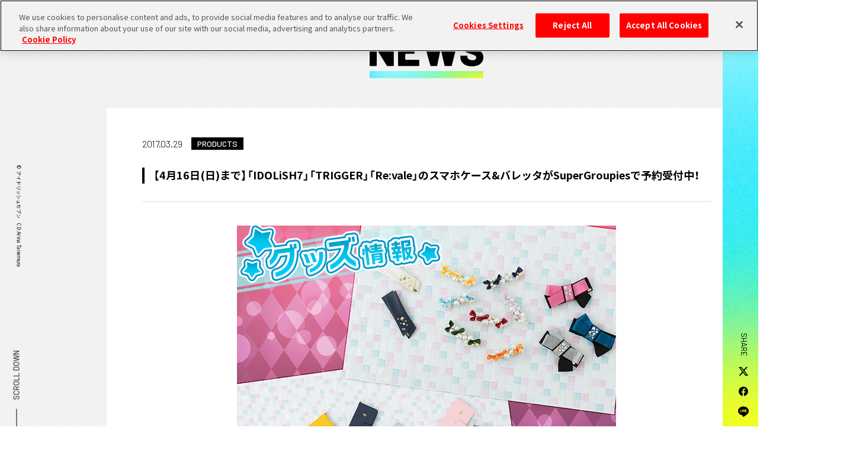

--- FILE ---
content_type: text/html; charset=UTF-8
request_url: https://idolish7.com/news/2017/5011
body_size: 39121
content:
<!doctype html>
<html lang="ja">
<head>
  

  <meta charset="utf-8">
<!-- idolish7.com に対する OneTrust Cookie 同意通知の始点 -->
<script src="https://cdn.cookielaw.org/scripttemplates/otSDKStub.js"  type="text/javascript" charset="UTF-8" data-domain-script="4965bb1a-12d5-413f-9164-ca8d532581b7" ></script>
<script type="text/javascript">
function OptanonWrapper() { }
</script>
<!-- idolish7.com に対する OneTrust Cookie 同意通知の終点 -->
  <meta http-equiv="x-ua-compatible" content="ie=edge">

  <!-- viewport -->
  <meta id="viewport" name="viewport" content="width=device-width, initial-scale=1.0, viewport-fit=cover">
  

<!-- Google Tag Manager -->
<script>(function(w,d,s,l,i){w[l]=w[l]||[];w[l].push({'gtm.start':
new Date().getTime(),event:'gtm.js'});var f=d.getElementsByTagName(s)[0],
j=d.createElement(s),dl=l!='dataLayer'?'&l='+l:'';j.async=true;j.src=
'https://www.googletagmanager.com/gtm.js?id='+i+dl;f.parentNode.insertBefore(j,f);
})(window,document,'script','dataLayer','GTM-T8V6FJB');</script>
<!-- End Google Tag Manager -->
<!-- Google Tag Manager -->
<script>(function(w,d,s,l,i){w[l]=w[l]||[];w[l].push({'gtm.start':
new Date().getTime(),event:'gtm.js'});var f=d.getElementsByTagName(s)[0],
j=d.createElement(s),dl=l!='dataLayer'?'&l='+l:'';j.async=true;j.src=
'https://www.googletagmanager.com/gtm.js?id='+i+dl;f.parentNode.insertBefore(j,f);
})(window,document,'script','dataLayer','GTM-NFNWQ423');</script>
<!-- End Google Tag Manager -->
<script src="https://idolish7.com/wp-content/themes/v1/assets/js/viewport.min.js?v=1739449117"></script>

  <meta name="format-detection" content="telephone=no">

  
  <meta name="description" content="【公式サイトリニューアル】仲間と共に成長するアイドルをキーコンセプトにしたアプリゲームを主軸にし、音楽・LIVE・アニメ・書籍・企業さまとのタイアップと、さまざまなメディアを通したメディアミックスプロジェクトです。">

  
  
  <link rel="shortcut icon" href="https://idolish7.com/wp-content/themes/v1/assets/img/favicon.ico">

  <!-- FONT -->
  <link rel="stylesheet" href="https://cdn.jsdelivr.net/npm/yakuhanjp@3.4.1/dist/css/yakuhanjp-noto.min.css">
  <link rel="stylesheet" href="https://cdn.jsdelivr.net/npm/yakuhanjp@3.4.1/dist/css/yakuhanmp-noto.min.css">
  <link rel="preconnect" href="https://fonts.googleapis.com">
  <link rel="preconnect" href="https://fonts.gstatic.com" crossorigin>
  <link href="https://fonts.googleapis.com/css2?family=Barlow:wght@300;400;500;600;800&family=Noto+Sans+JP:wght@400;500;700&family=Noto+Serif+JP:wght@200;300&display=swap" rel="stylesheet">
  <link href="https://fonts.googleapis.com/css2?family=Noto+Sans:wght@400;500;700&display=swap&text=ŹOOĻ" rel="stylesheet">

  <!-- css -->
  <link rel="stylesheet" href="https://idolish7.com/wp-content/themes/v1/assets/css/style.min.css?v=1756289491">

  
		<!-- All in One SEO 4.4.4 - aioseo.com -->
		<title>【4月16日(日)まで】「IDOLiSH7」「TRIGGER」「Re:vale」のスマホケース&amp;バレッタがSuperGroupiesで予約受付中！ | 【公式】アイドリッシュセブン</title>
		<meta name="description" content="IDOLiSH7、TRIGGER、Re:valeの3ユニット、合計12人をイメージしたiPhone7とXper" />
		<meta name="robots" content="max-image-preview:large" />
		<link rel="canonical" href="https://idolish7.com/news/2017/5011" />
		<meta name="generator" content="All in One SEO (AIOSEO) 4.4.4" />
		<meta property="og:locale" content="ja_JP" />
		<meta property="og:site_name" content="【公式】アイドリッシュセブン" />
		<meta property="og:type" content="article" />
		<meta property="og:title" content="【4月16日(日)まで】「IDOLiSH7」「TRIGGER」「Re:vale」のスマホケース&amp;バレッタがSuperGroupiesで予約受付中！ | 【公式】アイドリッシュセブン" />
		<meta property="og:description" content="IDOLiSH7、TRIGGER、Re:valeの3ユニット、合計12人をイメージしたiPhone7とXper" />
		<meta property="og:url" content="https://idolish7.com/news/2017/5011" />
		<meta property="og:image" content="https://idolish7.com/wp-content/uploads/2023/11/ID7_OGP.png" />
		<meta property="og:image:secure_url" content="https://idolish7.com/wp-content/uploads/2023/11/ID7_OGP.png" />
		<meta property="og:image:width" content="1200" />
		<meta property="og:image:height" content="650" />
		<meta property="article:published_time" content="2017-03-29T02:08:19+00:00" />
		<meta property="article:modified_time" content="2017-03-29T02:08:19+00:00" />
		<meta name="twitter:card" content="summary_large_image" />
		<meta name="twitter:site" content="@iD7Mng_Ogami" />
		<meta name="twitter:title" content="【4月16日(日)まで】「IDOLiSH7」「TRIGGER」「Re:vale」のスマホケース&amp;バレッタがSuperGroupiesで予約受付中！ | 【公式】アイドリッシュセブン" />
		<meta name="twitter:description" content="IDOLiSH7、TRIGGER、Re:valeの3ユニット、合計12人をイメージしたiPhone7とXper" />
		<meta name="twitter:creator" content="@iD7Mng_Ogami" />
		<meta name="twitter:image" content="https://idolish7.com/wp-content/uploads/2023/11/ID7_OGP.png" />
		<script type="application/ld+json" class="aioseo-schema">
			{"@context":"https:\/\/schema.org","@graph":[{"@type":"BlogPosting","@id":"https:\/\/idolish7.com\/news\/2017\/5011#blogposting","name":"\u30104\u670816\u65e5(\u65e5)\u307e\u3067\u3011\u300cIDOLiSH7\u300d\u300cTRIGGER\u300d\u300cRe:vale\u300d\u306e\u30b9\u30de\u30db\u30b1\u30fc\u30b9&\u30d0\u30ec\u30c3\u30bf\u304cSuperGroupies\u3067\u4e88\u7d04\u53d7\u4ed8\u4e2d\uff01 | \u3010\u516c\u5f0f\u3011\u30a2\u30a4\u30c9\u30ea\u30c3\u30b7\u30e5\u30bb\u30d6\u30f3","headline":"\u30104\u670816\u65e5(\u65e5)\u307e\u3067\u3011\u300cIDOLiSH7\u300d\u300cTRIGGER\u300d\u300cRe:vale\u300d\u306e\u30b9\u30de\u30db\u30b1\u30fc\u30b9&amp;\u30d0\u30ec\u30c3\u30bf\u304cSuperGroupies\u3067\u4e88\u7d04\u53d7\u4ed8\u4e2d\uff01","author":{"@id":"https:\/\/idolish7.com\/author\/wp-admin#author"},"publisher":{"@id":"https:\/\/idolish7.com\/#organization"},"image":{"@type":"ImageObject","url":"https:\/\/idolish7.com\/wp-content\/uploads\/2017\/03\/6c6d61eaf5b9cd0fb2d70f5cbc12905b-2.png","width":640,"height":640},"datePublished":"2017-03-29T02:08:19+09:00","dateModified":"2017-03-29T02:08:19+09:00","inLanguage":"ja","mainEntityOfPage":{"@id":"https:\/\/idolish7.com\/news\/2017\/5011#webpage"},"isPartOf":{"@id":"https:\/\/idolish7.com\/news\/2017\/5011#webpage"},"articleSection":"NEWS, PRODUCTS"},{"@type":"BreadcrumbList","@id":"https:\/\/idolish7.com\/news\/2017\/5011#breadcrumblist","itemListElement":[{"@type":"ListItem","@id":"https:\/\/idolish7.com\/#listItem","position":1,"item":{"@type":"WebPage","@id":"https:\/\/idolish7.com\/","name":"\u30db\u30fc\u30e0","description":"\u3010\u516c\u5f0f\u30b5\u30a4\u30c8\u30ea\u30cb\u30e5\u30fc\u30a2\u30eb\u3011\u4ef2\u9593\u3068\u5171\u306b\u6210\u9577\u3059\u308b\u30a2\u30a4\u30c9\u30eb\u3092\u30ad\u30fc\u30b3\u30f3\u30bb\u30d7\u30c8\u306b\u3057\u305f\u30a2\u30d7\u30ea\u30b2\u30fc\u30e0\u3092\u4e3b\u8ef8\u306b\u3057\u3001\u97f3\u697d\u30fbLIVE\u30fb\u30a2\u30cb\u30e1\u30fb\u66f8\u7c4d\u30fb\u4f01\u696d\u3055\u307e\u3068\u306e\u30bf\u30a4\u30a2\u30c3\u30d7\u3068\u3001\u3055\u307e\u3056\u307e\u306a\u30e1\u30c7\u30a3\u30a2\u3092\u901a\u3057\u305f\u30e1\u30c7\u30a3\u30a2\u30df\u30c3\u30af\u30b9\u30d7\u30ed\u30b8\u30a7\u30af\u30c8\u3067\u3059\u3002","url":"https:\/\/idolish7.com\/"},"nextItem":"https:\/\/idolish7.com\/news#listItem"},{"@type":"ListItem","@id":"https:\/\/idolish7.com\/news#listItem","position":2,"item":{"@type":"WebPage","@id":"https:\/\/idolish7.com\/news","name":"NEWS","description":"IDOLiSH7\u3001TRIGGER\u3001Re:vale\u306e3\u30e6\u30cb\u30c3\u30c8\u3001\u5408\u8a0812\u4eba\u3092\u30a4\u30e1\u30fc\u30b8\u3057\u305fiPhone7\u3068Xper","url":"https:\/\/idolish7.com\/news"},"nextItem":"https:\/\/idolish7.com\/news\/2017\/#listItem","previousItem":"https:\/\/idolish7.com\/#listItem"},{"@type":"ListItem","@id":"https:\/\/idolish7.com\/news\/2017\/#listItem","position":3,"item":{"@type":"WebPage","@id":"https:\/\/idolish7.com\/news\/2017\/","name":"2017","url":"https:\/\/idolish7.com\/news\/2017\/"},"previousItem":"https:\/\/idolish7.com\/news#listItem"}]},{"@type":"Organization","@id":"https:\/\/idolish7.com\/#organization","name":"\u3010\u516c\u5f0f\u3011\u30a2\u30a4\u30c9\u30ea\u30c3\u30b7\u30e5\u30bb\u30d6\u30f3","url":"https:\/\/idolish7.com\/","sameAs":["https:\/\/twitter.com\/iD7Mng_Ogami","https:\/\/www.youtube.com\/@OGAMI-BANRI"]},{"@type":"Person","@id":"https:\/\/idolish7.com\/author\/wp-admin#author","url":"https:\/\/idolish7.com\/author\/wp-admin","name":"wp-admin","image":{"@type":"ImageObject","@id":"https:\/\/idolish7.com\/news\/2017\/5011#authorImage","url":"https:\/\/secure.gravatar.com\/avatar\/6dbb7c149547269d0852680eb148bcbb?s=96&d=mm&r=g","width":96,"height":96,"caption":"wp-admin"}},{"@type":"WebPage","@id":"https:\/\/idolish7.com\/news\/2017\/5011#webpage","url":"https:\/\/idolish7.com\/news\/2017\/5011","name":"\u30104\u670816\u65e5(\u65e5)\u307e\u3067\u3011\u300cIDOLiSH7\u300d\u300cTRIGGER\u300d\u300cRe:vale\u300d\u306e\u30b9\u30de\u30db\u30b1\u30fc\u30b9&\u30d0\u30ec\u30c3\u30bf\u304cSuperGroupies\u3067\u4e88\u7d04\u53d7\u4ed8\u4e2d\uff01 | \u3010\u516c\u5f0f\u3011\u30a2\u30a4\u30c9\u30ea\u30c3\u30b7\u30e5\u30bb\u30d6\u30f3","description":"IDOLiSH7\u3001TRIGGER\u3001Re:vale\u306e3\u30e6\u30cb\u30c3\u30c8\u3001\u5408\u8a0812\u4eba\u3092\u30a4\u30e1\u30fc\u30b8\u3057\u305fiPhone7\u3068Xper","inLanguage":"ja","isPartOf":{"@id":"https:\/\/idolish7.com\/#website"},"breadcrumb":{"@id":"https:\/\/idolish7.com\/news\/2017\/5011#breadcrumblist"},"author":{"@id":"https:\/\/idolish7.com\/author\/wp-admin#author"},"creator":{"@id":"https:\/\/idolish7.com\/author\/wp-admin#author"},"image":{"@type":"ImageObject","url":"https:\/\/idolish7.com\/wp-content\/uploads\/2017\/03\/6c6d61eaf5b9cd0fb2d70f5cbc12905b-2.png","@id":"https:\/\/idolish7.com\/#mainImage","width":640,"height":640},"primaryImageOfPage":{"@id":"https:\/\/idolish7.com\/news\/2017\/5011#mainImage"},"datePublished":"2017-03-29T02:08:19+09:00","dateModified":"2017-03-29T02:08:19+09:00"},{"@type":"WebSite","@id":"https:\/\/idolish7.com\/#website","url":"https:\/\/idolish7.com\/","name":"\u3010\u516c\u5f0f\u3011\u30a2\u30a4\u30c9\u30ea\u30c3\u30b7\u30e5\u30bb\u30d6\u30f3","description":"\u3010\u516c\u5f0f\u30b5\u30a4\u30c8\u30ea\u30cb\u30e5\u30fc\u30a2\u30eb\u3011\u4ef2\u9593\u3068\u5171\u306b\u6210\u9577\u3059\u308b\u30a2\u30a4\u30c9\u30eb\u3092\u30ad\u30fc\u30b3\u30f3\u30bb\u30d7\u30c8\u306b\u3057\u305f\u30a2\u30d7\u30ea\u30b2\u30fc\u30e0\u3092\u4e3b\u8ef8\u306b\u3057\u3001\u97f3\u697d\u30fbLIVE\u30fb\u30a2\u30cb\u30e1\u30fb\u66f8\u7c4d\u30fb\u4f01\u696d\u3055\u307e\u3068\u306e\u30bf\u30a4\u30a2\u30c3\u30d7\u3068\u3001\u3055\u307e\u3056\u307e\u306a\u30e1\u30c7\u30a3\u30a2\u3092\u901a\u3057\u305f\u30e1\u30c7\u30a3\u30a2\u30df\u30c3\u30af\u30b9\u30d7\u30ed\u30b8\u30a7\u30af\u30c8\u3067\u3059\u3002","inLanguage":"ja","publisher":{"@id":"https:\/\/idolish7.com\/#organization"}}]}
		</script>
		<!-- All in One SEO -->

<link rel='stylesheet' id='wp-block-library-css' href='https://idolish7.com/wp-includes/css/dist/block-library/style.min.css?ver=550f1f059eb7d8e4846183ddb55c59d7' type='text/css' media='all' />
<link rel='stylesheet' id='classic-theme-styles-css' href='https://idolish7.com/wp-includes/css/classic-themes.min.css?ver=550f1f059eb7d8e4846183ddb55c59d7' type='text/css' media='all' />
<style id='global-styles-inline-css' type='text/css'>
body{--wp--preset--color--black: #000000;--wp--preset--color--cyan-bluish-gray: #abb8c3;--wp--preset--color--white: #ffffff;--wp--preset--color--pale-pink: #f78da7;--wp--preset--color--vivid-red: #cf2e2e;--wp--preset--color--luminous-vivid-orange: #ff6900;--wp--preset--color--luminous-vivid-amber: #fcb900;--wp--preset--color--light-green-cyan: #7bdcb5;--wp--preset--color--vivid-green-cyan: #00d084;--wp--preset--color--pale-cyan-blue: #8ed1fc;--wp--preset--color--vivid-cyan-blue: #0693e3;--wp--preset--color--vivid-purple: #9b51e0;--wp--preset--gradient--vivid-cyan-blue-to-vivid-purple: linear-gradient(135deg,rgba(6,147,227,1) 0%,rgb(155,81,224) 100%);--wp--preset--gradient--light-green-cyan-to-vivid-green-cyan: linear-gradient(135deg,rgb(122,220,180) 0%,rgb(0,208,130) 100%);--wp--preset--gradient--luminous-vivid-amber-to-luminous-vivid-orange: linear-gradient(135deg,rgba(252,185,0,1) 0%,rgba(255,105,0,1) 100%);--wp--preset--gradient--luminous-vivid-orange-to-vivid-red: linear-gradient(135deg,rgba(255,105,0,1) 0%,rgb(207,46,46) 100%);--wp--preset--gradient--very-light-gray-to-cyan-bluish-gray: linear-gradient(135deg,rgb(238,238,238) 0%,rgb(169,184,195) 100%);--wp--preset--gradient--cool-to-warm-spectrum: linear-gradient(135deg,rgb(74,234,220) 0%,rgb(151,120,209) 20%,rgb(207,42,186) 40%,rgb(238,44,130) 60%,rgb(251,105,98) 80%,rgb(254,248,76) 100%);--wp--preset--gradient--blush-light-purple: linear-gradient(135deg,rgb(255,206,236) 0%,rgb(152,150,240) 100%);--wp--preset--gradient--blush-bordeaux: linear-gradient(135deg,rgb(254,205,165) 0%,rgb(254,45,45) 50%,rgb(107,0,62) 100%);--wp--preset--gradient--luminous-dusk: linear-gradient(135deg,rgb(255,203,112) 0%,rgb(199,81,192) 50%,rgb(65,88,208) 100%);--wp--preset--gradient--pale-ocean: linear-gradient(135deg,rgb(255,245,203) 0%,rgb(182,227,212) 50%,rgb(51,167,181) 100%);--wp--preset--gradient--electric-grass: linear-gradient(135deg,rgb(202,248,128) 0%,rgb(113,206,126) 100%);--wp--preset--gradient--midnight: linear-gradient(135deg,rgb(2,3,129) 0%,rgb(40,116,252) 100%);--wp--preset--duotone--dark-grayscale: url('#wp-duotone-dark-grayscale');--wp--preset--duotone--grayscale: url('#wp-duotone-grayscale');--wp--preset--duotone--purple-yellow: url('#wp-duotone-purple-yellow');--wp--preset--duotone--blue-red: url('#wp-duotone-blue-red');--wp--preset--duotone--midnight: url('#wp-duotone-midnight');--wp--preset--duotone--magenta-yellow: url('#wp-duotone-magenta-yellow');--wp--preset--duotone--purple-green: url('#wp-duotone-purple-green');--wp--preset--duotone--blue-orange: url('#wp-duotone-blue-orange');--wp--preset--font-size--small: 13px;--wp--preset--font-size--medium: 20px;--wp--preset--font-size--large: 36px;--wp--preset--font-size--x-large: 42px;--wp--preset--spacing--20: 0.44rem;--wp--preset--spacing--30: 0.67rem;--wp--preset--spacing--40: 1rem;--wp--preset--spacing--50: 1.5rem;--wp--preset--spacing--60: 2.25rem;--wp--preset--spacing--70: 3.38rem;--wp--preset--spacing--80: 5.06rem;--wp--preset--shadow--natural: 6px 6px 9px rgba(0, 0, 0, 0.2);--wp--preset--shadow--deep: 12px 12px 50px rgba(0, 0, 0, 0.4);--wp--preset--shadow--sharp: 6px 6px 0px rgba(0, 0, 0, 0.2);--wp--preset--shadow--outlined: 6px 6px 0px -3px rgba(255, 255, 255, 1), 6px 6px rgba(0, 0, 0, 1);--wp--preset--shadow--crisp: 6px 6px 0px rgba(0, 0, 0, 1);}:where(.is-layout-flex){gap: 0.5em;}body .is-layout-flow > .alignleft{float: left;margin-inline-start: 0;margin-inline-end: 2em;}body .is-layout-flow > .alignright{float: right;margin-inline-start: 2em;margin-inline-end: 0;}body .is-layout-flow > .aligncenter{margin-left: auto !important;margin-right: auto !important;}body .is-layout-constrained > .alignleft{float: left;margin-inline-start: 0;margin-inline-end: 2em;}body .is-layout-constrained > .alignright{float: right;margin-inline-start: 2em;margin-inline-end: 0;}body .is-layout-constrained > .aligncenter{margin-left: auto !important;margin-right: auto !important;}body .is-layout-constrained > :where(:not(.alignleft):not(.alignright):not(.alignfull)){max-width: var(--wp--style--global--content-size);margin-left: auto !important;margin-right: auto !important;}body .is-layout-constrained > .alignwide{max-width: var(--wp--style--global--wide-size);}body .is-layout-flex{display: flex;}body .is-layout-flex{flex-wrap: wrap;align-items: center;}body .is-layout-flex > *{margin: 0;}:where(.wp-block-columns.is-layout-flex){gap: 2em;}.has-black-color{color: var(--wp--preset--color--black) !important;}.has-cyan-bluish-gray-color{color: var(--wp--preset--color--cyan-bluish-gray) !important;}.has-white-color{color: var(--wp--preset--color--white) !important;}.has-pale-pink-color{color: var(--wp--preset--color--pale-pink) !important;}.has-vivid-red-color{color: var(--wp--preset--color--vivid-red) !important;}.has-luminous-vivid-orange-color{color: var(--wp--preset--color--luminous-vivid-orange) !important;}.has-luminous-vivid-amber-color{color: var(--wp--preset--color--luminous-vivid-amber) !important;}.has-light-green-cyan-color{color: var(--wp--preset--color--light-green-cyan) !important;}.has-vivid-green-cyan-color{color: var(--wp--preset--color--vivid-green-cyan) !important;}.has-pale-cyan-blue-color{color: var(--wp--preset--color--pale-cyan-blue) !important;}.has-vivid-cyan-blue-color{color: var(--wp--preset--color--vivid-cyan-blue) !important;}.has-vivid-purple-color{color: var(--wp--preset--color--vivid-purple) !important;}.has-black-background-color{background-color: var(--wp--preset--color--black) !important;}.has-cyan-bluish-gray-background-color{background-color: var(--wp--preset--color--cyan-bluish-gray) !important;}.has-white-background-color{background-color: var(--wp--preset--color--white) !important;}.has-pale-pink-background-color{background-color: var(--wp--preset--color--pale-pink) !important;}.has-vivid-red-background-color{background-color: var(--wp--preset--color--vivid-red) !important;}.has-luminous-vivid-orange-background-color{background-color: var(--wp--preset--color--luminous-vivid-orange) !important;}.has-luminous-vivid-amber-background-color{background-color: var(--wp--preset--color--luminous-vivid-amber) !important;}.has-light-green-cyan-background-color{background-color: var(--wp--preset--color--light-green-cyan) !important;}.has-vivid-green-cyan-background-color{background-color: var(--wp--preset--color--vivid-green-cyan) !important;}.has-pale-cyan-blue-background-color{background-color: var(--wp--preset--color--pale-cyan-blue) !important;}.has-vivid-cyan-blue-background-color{background-color: var(--wp--preset--color--vivid-cyan-blue) !important;}.has-vivid-purple-background-color{background-color: var(--wp--preset--color--vivid-purple) !important;}.has-black-border-color{border-color: var(--wp--preset--color--black) !important;}.has-cyan-bluish-gray-border-color{border-color: var(--wp--preset--color--cyan-bluish-gray) !important;}.has-white-border-color{border-color: var(--wp--preset--color--white) !important;}.has-pale-pink-border-color{border-color: var(--wp--preset--color--pale-pink) !important;}.has-vivid-red-border-color{border-color: var(--wp--preset--color--vivid-red) !important;}.has-luminous-vivid-orange-border-color{border-color: var(--wp--preset--color--luminous-vivid-orange) !important;}.has-luminous-vivid-amber-border-color{border-color: var(--wp--preset--color--luminous-vivid-amber) !important;}.has-light-green-cyan-border-color{border-color: var(--wp--preset--color--light-green-cyan) !important;}.has-vivid-green-cyan-border-color{border-color: var(--wp--preset--color--vivid-green-cyan) !important;}.has-pale-cyan-blue-border-color{border-color: var(--wp--preset--color--pale-cyan-blue) !important;}.has-vivid-cyan-blue-border-color{border-color: var(--wp--preset--color--vivid-cyan-blue) !important;}.has-vivid-purple-border-color{border-color: var(--wp--preset--color--vivid-purple) !important;}.has-vivid-cyan-blue-to-vivid-purple-gradient-background{background: var(--wp--preset--gradient--vivid-cyan-blue-to-vivid-purple) !important;}.has-light-green-cyan-to-vivid-green-cyan-gradient-background{background: var(--wp--preset--gradient--light-green-cyan-to-vivid-green-cyan) !important;}.has-luminous-vivid-amber-to-luminous-vivid-orange-gradient-background{background: var(--wp--preset--gradient--luminous-vivid-amber-to-luminous-vivid-orange) !important;}.has-luminous-vivid-orange-to-vivid-red-gradient-background{background: var(--wp--preset--gradient--luminous-vivid-orange-to-vivid-red) !important;}.has-very-light-gray-to-cyan-bluish-gray-gradient-background{background: var(--wp--preset--gradient--very-light-gray-to-cyan-bluish-gray) !important;}.has-cool-to-warm-spectrum-gradient-background{background: var(--wp--preset--gradient--cool-to-warm-spectrum) !important;}.has-blush-light-purple-gradient-background{background: var(--wp--preset--gradient--blush-light-purple) !important;}.has-blush-bordeaux-gradient-background{background: var(--wp--preset--gradient--blush-bordeaux) !important;}.has-luminous-dusk-gradient-background{background: var(--wp--preset--gradient--luminous-dusk) !important;}.has-pale-ocean-gradient-background{background: var(--wp--preset--gradient--pale-ocean) !important;}.has-electric-grass-gradient-background{background: var(--wp--preset--gradient--electric-grass) !important;}.has-midnight-gradient-background{background: var(--wp--preset--gradient--midnight) !important;}.has-small-font-size{font-size: var(--wp--preset--font-size--small) !important;}.has-medium-font-size{font-size: var(--wp--preset--font-size--medium) !important;}.has-large-font-size{font-size: var(--wp--preset--font-size--large) !important;}.has-x-large-font-size{font-size: var(--wp--preset--font-size--x-large) !important;}
.wp-block-navigation a:where(:not(.wp-element-button)){color: inherit;}
:where(.wp-block-columns.is-layout-flex){gap: 2em;}
.wp-block-pullquote{font-size: 1.5em;line-height: 1.6;}
</style>
<link rel="https://api.w.org/" href="https://idolish7.com/wp-json/" /><link rel="alternate" type="application/json" href="https://idolish7.com/wp-json/wp/v2/posts/5011" /><link rel="alternate" type="application/json+oembed" href="https://idolish7.com/wp-json/oembed/1.0/embed?url=https%3A%2F%2Fidolish7.com%2Fnews%2F2017%2F5011" />
<link rel="alternate" type="text/xml+oembed" href="https://idolish7.com/wp-json/oembed/1.0/embed?url=https%3A%2F%2Fidolish7.com%2Fnews%2F2017%2F5011&#038;format=xml" />

</head>
<body class="protect">
<!-- Google Tag Manager (noscript) -->
<noscript><iframe src="https://www.googletagmanager.com/ns.html?id=GTM-T8V6FJB"
height="0" width="0" style="display:none;visibility:hidden"></iframe></noscript>
<!-- End Google Tag Manager (noscript) -->
<!-- Google Tag Manager (noscript) -->
<noscript><iframe src="https://www.googletagmanager.com/ns.html?id=GTM-NFNWQ423"
height="0" width="0" style="display:none;visibility:hidden"></iframe></noscript>
<!-- End Google Tag Manager (noscript) -->

<div id="preloader">
  <p class="preloader-inner">
    <span class="preloader-grade"></span>
    <img src="https://idolish7.com/wp-content/themes/v1/assets/img/common/preloader.png" class="w100">
  </p>
</div>


<h1 id="logo"><a href="https://idolish7.com/" class="logo-link hover"><img src="https://idolish7.com/wp-content/themes/v1/assets/img/common/logo.png" alt="【公式】アイドリッシュセブン" class="w100"></a></h1>

<small id="cc">© アイドリッシュセブン CD:Arina Tanemura</small>

<div id="scroll-down">
  <p class="scroll-down-track"><span class="scroll-down-drag"></span></p>
  <p class="scroll-down-txt">SCROLL DOWN</p>
</div>

<div id="sidebar" class="sub">
  <div id="drawer">
    <p class="drawer-line"></p>
    <p class="drawer-line"></p>
    <p class="drawer-line"></p>
  </div>
</div>

<div class="side-sns">
  <p class="side-sns-cap">SHARE</p>
  <div class="side-sns-container">
    <ul class="side-sns-list">
      <li class="side-sns-box"><a href="https://x.com/share?url=https://idolish7.com/&text=%E3%80%8E%E3%82%A2%E3%82%A4%E3%83%89%E3%83%AA%E3%83%83%E3%82%B7%E3%83%A5%E3%82%BB%E3%83%96%E3%83%B3%E3%80%8F%E3%81%AE%E5%85%AC%E5%BC%8F%E3%82%B5%E3%82%A4%E3%83%88%E3%81%8C%E3%83%AA%E3%83%8B%E3%83%A5%E3%83%BC%E3%82%A2%E3%83%AB%EF%BC%81%EF%BC%81%0D%0A%E7%AC%AC6%E9%83%A8%E3%82%82%E5%A5%BD%E8%A9%95%E9%85%8D%E4%BF%A1%E4%B8%AD%E3%80%82%0D%0A&hashtags=%E3%82%A2%E3%82%A4%E3%83%8A%E3%83%8A" class="side-sns-link share-link-btn hover" target="_blank"><span class="icon-x sns-icon"></span></a></li>
      <li class="side-sns-box"><a href="https://www.facebook.com/sharer.php?u=https://idolish7.com/" class="side-sns-link share-link-btn hover" target="_blank"><span class="icon-facebook sns-icon"></span></a></li>
      <li class="side-sns-box"><a href="https://timeline.line.me/social-plugin/share?url=https://idolish7.com/" class="side-sns-link share-link-btn hover" target="_blank"><span class="icon-line sns-icon"></span></a></li>
    </ul>
    <p class="side-sns-toggle-btn"><span class="side-sns-toggle-icon"></span></p>
  </div>
</div>


<div id="g-nav">
  <div id="g-nav-inner">

        <p id="g-logo"><a href="https://idolish7.com" class="logo-link"><img src="https://idolish7.com/wp-content/themes/v1/assets/img/common/logo.png" alt="【公式】アイドリッシュセブン" class="w100"></a></p>
        <nav class="nav">
      <ul class="nav-container flex-wrap-left">
        <li class="nav-box"><a href="https://idolish7.com/news" class="nav-link">NEWS</a></li>
        <li class="nav-box"><a href="https://idolish7.com/introduction" class="nav-link">INTRODUCTION</a></li>
        <li class="nav-box"><a href="https://idolish7.com/artist" class="nav-link">ARTIST</a></li>
        <li class="nav-box"><a href="https://idolish7.com/products/music" class="nav-link">MUSIC</a></li>
        <li class="nav-box"><a href="https://idolish7.com/story" class="nav-link">STORY</a></li>
        <li class="nav-box"><a href="https://idolish7.com/app" class="nav-link">APP</a></li>
      </ul>
      <ul class="nav-container flex-wrap-left">
        <li class="nav-box"><a href="https://idolish7.com/anime" class="nav-link">ANIME</a></li>
        <li class="nav-box"><a href="https://idolish7.com/event" class="nav-link">EVENT</a></li>
        <li class="nav-box"><a href="https://idolish7.com/products" class="nav-link">PRODUCTS</a></li>
        <li class="nav-box"><a href="https://idolish7.com/special" class="nav-link">SPECIAL</a></li>
        <li class="nav-box"><a href="https://idolish7.com/sns" class="nav-link">SNS</a></li>
      </ul>
    </nav>
    <div class="nav-sub-container flex-wrap-left">
      <div class="nav-sub-box nav-app">
        <p class="nav-cap">APP DOWNLOAD</p>
        <ul class="nav-app-list flex-wrap-left">
          <li class="nav-app-box">
            <a href="https://apps.apple.com/jp/app/aidorisshusebun/id1019437222" class="nav-app-link hover" target="_blank">
              <img src="https://idolish7.com/wp-content/themes/v1/assets/img/common/app/app_store.png" class="app-img" alt="Download on the App Store">
            </a>
          </li>
          <li class="nav-app-box">
            <a href="https://play.google.com/store/apps/details?id=jp.co.bandainamcoonline.idolish7&pli=1" class="nav-app-link hover" target="_blank">
              <img src="https://idolish7.com/wp-content/themes/v1/assets/img/common/app/google_play.png" class="app-img" alt="Google Playで手に入れよう">
            </a>
          </li>
        </ul>
      </div>
      <div class="nav-sub-box nav-sns">
        <p class="nav-cap">OFFICIAL ACCOUNT</p>
        <ul class="nav-sns-list flex-wrap-left">
          <li class="nav-sns-box"><a href="https://x.com/iD7Mng_Ogami" class="nav-sns-link hover" target="_blank"><span class="icon-x sns-icon"></span>@iD7Mng_Ogami</a></li>
          <li class="nav-sns-box"><a href="https://www.youtube.com/@OGAMI-BANRI" class="nav-sns-link hover" target="_blank"><span class="icon-youtube sns-icon"></span>大神万理</a></li>
        </ul>
      </div>
    </div>
  </div>
</div>




<!-- #wrapper -->
<div id="wrapper">


  <!-- #main -->
  <main id="main">

    <!-- .container -->
    <div id="news" class="container detail">

      <header class="contents-header">
        <h2 class="contents-ttl"><img src="https://idolish7.com/wp-content/themes/v1/assets/img/common/ttl/news.svg" alt="NEWS" class="ttl-img"></h2>
      </header>

      <main class="contents-main inner1080">

        <article id="news-detail">

          
          <header class="news-box-header">
            <date class="news-box-date">2017.03.29</date>
                        <ul class="tag-list">
                            <li class="tag-item">PRODUCTS</li>
                          </ul>
                        <h3 class="news-detail-ttl">【4月16日(日)まで】「IDOLiSH7」「TRIGGER」「Re:vale」のスマホケース&amp;バレッタがSuperGroupiesで予約受付中！</h3>
          </header>

          <main class="news-detail-main wp-contents clearfix">

                          <img src="https://idolish7.com/wp-content/uploads/2017/03/6c6d61eaf5b9cd0fb2d70f5cbc12905b-2.png" alt="【4月16日(日)まで】「IDOLiSH7」「TRIGGER」「Re:vale」のスマホケース&amp;バレッタがSuperGroupiesで予約受付中！" class="news-detail-thumb">
            
            <p>IDOLiSH7、TRIGGER、Re:valeの3ユニット、合計12人をイメージしたiPhone7とXperia X Performance対応のスマホケースが登場です！<br />
大人っぽく飽きのこないデザインだからずっとお使いいただけます。<br />
さりげなくキュートなヘアアクセのバレッタも同時にご予約スタート♪<br />
マネージャーさんたちの毎日を彩るアイテムたち、どうぞお見逃しなく！</p>
<p>&nbsp;</p>
<p><strong>【商品情報】</strong><br />
＜iPhone7用、Xperia X Performance用スマホケース＞<br />
■価格：3,900円(税抜き)<br />
■ラインナップ(12種)：<br />
・和泉 一織 モデル<br />
・二階堂 大和 モデル<br />
・和泉 三月 モデル<br />
・四葉 環 モデル<br />
・逢坂 壮五 モデル<br />
・六弥 ナギ モデル<br />
・七瀬 陸 モデル<br />
・八乙女 楽 モデル<br />
・九条 天 モデル<br />
・十 龍之介 モデル<br />
・百 モデル<br />
・千 モデル</p>
<p>&nbsp;</p>
<p>＜バレッタ＞<br />
■価格：2,900円(税抜き)<br />
■ラインナップ(12種)：<br />
・和泉 一織 モデル<br />
・二階堂 大和 モデル<br />
・和泉 三月 モデル<br />
・四葉 環 モデル<br />
・逢坂 壮五 モデル<br />
・六弥 ナギ モデル<br />
・七瀬 陸 モデル<br />
・八乙女 楽 モデル<br />
・九条 天 モデル<br />
・十 龍之介 モデル<br />
・百 モデル<br />
・千 モデル</p>
<p>&nbsp;</p>
<p>■予約期間<br />
2017年3月28日(火)～4月16日(日)<br />
※準備数に達した場合、予約期間中でも締め切らせていただきます。予めご了承ください。</p>
<p>&nbsp;</p>
<p>■お届け予定日<br />
2017年6月上旬頃予定</p>
<p>&nbsp;</p>
<p>&nbsp;</p>
<p>↓　ご予約はこちらから　↓<br />
SuperGroupies内アイドリッシュセブン　コラボ特設ページ<br />
<a href="http://www.super-groupies.com/feature/detail.php?id=383" target="_blank" rel="noopener">http://www.super-groupies.com/feature/detail.php?id=383</a></p>
<p>&nbsp;</p>
<p>※写真と実際の商品は多少異なる場合がございます。<br />
※写真の色味は多少異なる場合がございます。ご了承ください。</p>
          </main>
          <ul class="news-share-list">
            <li class="news-share-item"><a href="https://x.com/share?url=https://idolish7.com/news/2017/5011&text=%E3%80%904%E6%9C%8816%E6%97%A5%28%E6%97%A5%29%E3%81%BE%E3%81%A7%E3%80%91%E3%80%8CIDOLiSH7%E3%80%8D%E3%80%8CTRIGGER%E3%80%8D%E3%80%8CRe%3Avale%E3%80%8D%E3%81%AE%E3%82%B9%E3%83%9E%E3%83%9B%E3%82%B1%E3%83%BC%E3%82%B9%26amp%3B%E3%83%90%E3%83%AC%E3%83%83%E3%82%BF%E3%81%8CSuperGroupies%E3%81%A7%E4%BA%88%E7%B4%84%E5%8F%97%E4%BB%98%E4%B8%AD%EF%BC%81&hashtags=アイナナ" class="news-share-link share-link-btn"><span class="icon-x sns-icon"></span></a></li>
            <li class="news-share-item"><a href="https://www.facebook.com/sharer/sharer.php?u=https://idolish7.com/news/2017/5011" class="news-share-link share-link-btn"><span class="icon-facebook sns-icon"></span></a></li>
            <li class="news-share-item"><a href="https://social-plugins.line.me/lineit/share?url=https://idolish7.com/news/2017/5011" class="news-share-link share-link-btn"><span class="icon-line sns-icon"></span></a></li>
          </ul>
        </article>
        
        <div class="control flex-wrap-center">
          <div class="pager-btn prev">
            <a href="https://idolish7.com/news/2017/5003" rel="prev"><p class="pager-txt"><span class="icon icon-prev"></span>Prev News</p><p class="pager-btn-ttl">【グッズ情報】「お茶友シリーズ アイドリッシュセブン vol.2」予約受付中！</p></a>          </div>
          <div class="pager-btn back-list">
            <a href="https://idolish7.com/news" class="control-link" target="_parent">
              <p class="index-icon"><span class="icon icon-list"></span></p>
              <p class="pager-txt">Index</p>
            </a>
          </div>
          <div class="pager-btn next">
            <a href="https://idolish7.com/news/2017/5019" rel="next"><p class="pager-txt">Next News<span class="icon icon-next"></span></p><p class="pager-btn-ttl">【グッズ情報】イースターまるかくカンバッジ登場！</p></a>          </div>
        </div>

      </main><!-- /#contents -->

		</div><!-- /#top -->

  </main><!-- /#main -->


  <!-- #footer -->
  <footer id="footer">
    <p class="page-top hover"><span class="icon-pagetop"></span>PAGE TOP</p>
    <div class="footer-inner">
      <p class="footer-logo"><a href="https://idolish7.com" class="footer-logo-link hover"><img src="https://idolish7.com/wp-content/themes/v1/assets/img/common/logo.png" alt="【公式】アイドリッシュセブン" class="w100"></a></p>
      
<div id="f-nav">
  <div id="f-nav-inner">

        <nav class="nav">
      <ul class="nav-container flex-wrap-left">
        <li class="nav-box"><a href="https://idolish7.com/news" class="nav-link">NEWS</a></li>
        <li class="nav-box"><a href="https://idolish7.com/introduction" class="nav-link">INTRODUCTION</a></li>
        <li class="nav-box"><a href="https://idolish7.com/artist" class="nav-link">ARTIST</a></li>
        <li class="nav-box"><a href="https://idolish7.com/products/music" class="nav-link">MUSIC</a></li>
        <li class="nav-box"><a href="https://idolish7.com/story" class="nav-link">STORY</a></li>
        <li class="nav-box"><a href="https://idolish7.com/app" class="nav-link">APP</a></li>
      </ul>
      <ul class="nav-container flex-wrap-left">
        <li class="nav-box"><a href="https://idolish7.com/anime" class="nav-link">ANIME</a></li>
        <li class="nav-box"><a href="https://idolish7.com/event" class="nav-link">EVENT</a></li>
        <li class="nav-box"><a href="https://idolish7.com/products" class="nav-link">PRODUCTS</a></li>
        <li class="nav-box"><a href="https://idolish7.com/special" class="nav-link">SPECIAL</a></li>
        <li class="nav-box"><a href="https://idolish7.com/sns" class="nav-link">SNS</a></li>
      </ul>
    </nav>
    <div class="nav-sub-container flex-wrap-left">
      <div class="nav-sub-box nav-app">
        <p class="nav-cap">APP DOWNLOAD</p>
        <ul class="nav-app-list flex-wrap-left">
          <li class="nav-app-box">
            <a href="https://apps.apple.com/jp/app/aidorisshusebun/id1019437222" class="nav-app-link hover" target="_blank">
              <img src="https://idolish7.com/wp-content/themes/v1/assets/img/common/app/app_store.png" class="app-img" alt="Download on the App Store">
            </a>
          </li>
          <li class="nav-app-box">
            <a href="https://play.google.com/store/apps/details?id=jp.co.bandainamcoonline.idolish7&pli=1" class="nav-app-link hover" target="_blank">
              <img src="https://idolish7.com/wp-content/themes/v1/assets/img/common/app/google_play.png" class="app-img" alt="Google Playで手に入れよう">
            </a>
          </li>
        </ul>
      </div>
      <div class="nav-sub-box nav-sns">
        <p class="nav-cap">OFFICIAL ACCOUNT</p>
        <ul class="nav-sns-list flex-wrap-left">
          <li class="nav-sns-box"><a href="https://x.com/iD7Mng_Ogami" class="nav-sns-link hover" target="_blank"><span class="icon-x sns-icon"></span>@iD7Mng_Ogami</a></li>
          <li class="nav-sns-box"><a href="https://www.youtube.com/@OGAMI-BANRI" class="nav-sns-link hover" target="_blank"><span class="icon-youtube sns-icon"></span>大神万理</a></li>
        </ul>
      </div>
    </div>
  </div>
</div>


    </div>

        <ul class="footer-bnr-container flex-wrap-left">
            <li class="footer-bnr-box"><a href="https://manga-park.com/" class="footer-bnr-link hover" target="_blank"><img src="https://idolish7.com/wp-content/uploads/2023/08/ftr_bnr_mangapark.gif" alt="" class="footer-bnr-img"></a></li>
            <li class="footer-bnr-box"><a href="http://www.hakusensha.co.jp/novels/" class="footer-bnr-link hover" target="_blank"><img src="https://idolish7.com/wp-content/uploads/2023/08/ftr_bnr_003.gif" alt="" class="footer-bnr-img"></a></li>
            <li class="footer-bnr-box"><a href="https://idolish7.lantis.jp/" class="footer-bnr-link hover" target="_blank"><img src="https://idolish7.com/wp-content/uploads/2023/08/ftr_bnr_004.gif" alt="" class="footer-bnr-img"></a></li>
          </ul>
    
    <div class="footer-bottom">
      <ul class="footer-link-list flex-wrap-left">
        <li class="footer-link-box"><a href="https://bnfaq.channel.or.jp/title/3240" class="footer-link hover" target="_blank">ヘルプ・お問い合わせ</a></li>
        <li class="footer-link-box"><a href="https://idolish7.com/policy/guideline" class="footer-link hover">コンテンツ利用ガイド</a></li>
      </ul>

      <p class="footer-cc">©アイドリッシュセブン CD:Arina Tanemura</p>
    </div>

  </footer><!-- /#footer -->

</div><!-- /#wrapper -->

<div class="search-container">
  <p class="search-close hover"></p>
  <div class="search-container-inner">
    <form id="searchform" action="https://idolish7.com" method="get">

  <input type="hidden" name="post_type" value="post">

  
  
  
  <input type="text" name="s" id="s" placeholder="Please Enter Keywords" value="" class="search-box">

  <button type="submit" class="search-submit"><img src="https://idolish7.com/wp-content/themes/v1/assets/img/common/search.svg" alt="SEARCH" class="search-icon"></button>
</form>  </div>
</div>

<script src="https://bandainamcoent.co.jp/common/include/products/utf8/footer04.js" type="text/javascript"></script>

<!-- js -->

<script defer src="https://idolish7.com/wp-content/themes/v1/assets/js/package.js?v=1742304872"></script>
<script defer src="https://idolish7.com/wp-content/themes/v1/assets/js/common.min.js?v=1739449117"></script>
<script defer src="https://idolish7.com/wp-content/themes/v1/assets/js/index.min.js?v=1755860343"></script>
</body>
</html>

--- FILE ---
content_type: text/css; charset=utf-8
request_url: https://fonts.googleapis.com/css2?family=Noto+Sans:wght@400;500;700&display=swap&text=%C5%B9OO%C4%BB
body_size: -4
content:
@font-face {
  font-family: 'Noto Sans';
  font-style: normal;
  font-weight: 400;
  font-stretch: 100%;
  font-display: swap;
  src: url(https://fonts.gstatic.com/l/font?kit=o-0bIpQlx3QUlC5A4PNB6Ryti20_6n1iPHjc1azXvFujBSIxxHr20zvkDew3dK_YAhQ&skey=2b960fe17823056f&v=v42) format('woff2');
}
@font-face {
  font-family: 'Noto Sans';
  font-style: normal;
  font-weight: 500;
  font-stretch: 100%;
  font-display: swap;
  src: url(https://fonts.gstatic.com/l/font?kit=o-0bIpQlx3QUlC5A4PNB6Ryti20_6n1iPHjc1azXvFujBSIxxHr20zvkDew3dK_YAhQ&skey=2b960fe17823056f&v=v42) format('woff2');
}
@font-face {
  font-family: 'Noto Sans';
  font-style: normal;
  font-weight: 700;
  font-stretch: 100%;
  font-display: swap;
  src: url(https://fonts.gstatic.com/l/font?kit=o-0bIpQlx3QUlC5A4PNB6Ryti20_6n1iPHjc1azXvFujBSIxxHr20zvkDew3dK_YAhQ&skey=2b960fe17823056f&v=v42) format('woff2');
}


--- FILE ---
content_type: text/css
request_url: https://idolish7.com/wp-content/themes/v1/assets/css/style.min.css?v=1756289491
body_size: 321310
content:
article,aside,details,figcaption,figure,footer,header,hgroup,hr,menu,nav,section{display:block}a,hr{padding:0}abbr,address,article,aside,audio,b,blockquote,body,canvas,caption,cite,code,dd,del,details,dfn,div,dl,dt,em,fieldset,figcaption,figure,footer,form,h1,h2,h3,h4,h5,h6,header,hgroup,html,html body,i,iframe,img,ins,kbd,label,legend,li,mark,menu,nav,object,ol,p,pre,q,samp,section,small,span,strong,sub,summary,sup,table,tbody,td,tfoot,th,thead,time,tr,ul,var,video{margin:0;padding:0;border:0;outline:0;font-size:100%;vertical-align:baseline;background:0 0}ins,mark{background-color:#ff9;color:#000}body{line-height:1}li,ol,ul{list-style:none}blockquote,q{quotes:none}blockquote:after,blockquote:before{content:"";content:none}q:after,q:before{content:"";content:none}a{margin:0;font-size:100%;vertical-align:baseline;background:0 0}ins{text-decoration:none}mark{font-style:italic;font-weight:700}del{text-decoration:line-through}abbr[title],dfn[title]{border-bottom:1px dotted;cursor:help}table{border-collapse:collapse;border-spacing:0}hr{height:1px;border:0;border-top:1px solid #ccc;margin:1em 0}input,select{vertical-align:middle}*{-webkit-box-sizing:border-box;box-sizing:border-box}*::before,*::after{-webkit-box-sizing:border-box;box-sizing:border-box}.iziModal{display:none;position:fixed;top:0;bottom:0;left:0;right:0;margin:auto;background:#fff;-webkit-box-shadow:0 0 8px rgba(0,0,0,.3);box-shadow:0 0 8px rgba(0,0,0,.3);-webkit-transition:margin-top .3s ease,height .3s ease;transition:margin-top .3s ease,height .3s ease;-webkit-transform:translateZ(0);transform:translateZ(0);-webkit-box-sizing:border-box;box-sizing:border-box}.iziModal *{-webkit-box-sizing:border-box;box-sizing:border-box;-webkit-font-smoothing:antialiased}.iziModal::after{content:"";width:100%;height:0;opacity:0;position:absolute;left:0;bottom:0;z-index:1;background:-webkit-gradient(linear, left top, left bottom, from(transparent), to(rgba(0, 0, 0, 0.35)));background:linear-gradient(to bottom, transparent 0%, rgba(0, 0, 0, 0.35) 100%);filter:progid:DXImageTransform.Microsoft.gradient( startColorstr="#00000000", endColorstr="#59000000",GradientType=0 );-webkit-transition:height .3s ease-in-out,opacity .3s ease-in-out;transition:height .3s ease-in-out,opacity .3s ease-in-out;pointer-events:none}.iziModal.hasShadow::after{height:30px;opacity:1}.iziModal .iziModal-progressbar{position:absolute;left:0;top:0;width:100%;z-index:1}.iziModal .iziModal-progressbar>div{height:2px;width:100%}.iziModal .iziModal-header{background:#88a0b9;padding:14px 18px 15px;-webkit-box-shadow:inset 0 -10px 15px -12px rgba(0,0,0,.3),0 0 0 #555;box-shadow:inset 0 -10px 15px -12px rgba(0,0,0,.3),0 0 0 #555;overflow:hidden;position:relative;z-index:10}.iziModal .iziModal-header-icon{font-size:40px;color:hsla(0,0%,100%,.5);padding:0 15px 0 0;margin:0;float:left}.iziModal .iziModal-header-title{color:#fff;font-size:18px;font-weight:600;line-height:1.3}.iziModal .iziModal-header-subtitle{color:hsla(0,0%,100%,.6);font-size:12px;line-height:1.45;display:block;margin:0;padding:0;font-family:"Lato",Arial;white-space:nowrap;overflow:hidden;text-overflow:ellipsis;text-align:left}.iziModal .iziModal-header-title{display:block;margin:0;padding:0;font-family:"Lato",Arial;white-space:nowrap;overflow:hidden;text-overflow:ellipsis;text-align:left}.iziModal .iziModal-header-buttons{position:absolute;top:50%;right:10px;margin:-17px 0 0}.iziModal .iziModal-button{display:block;float:right;z-index:2;outline:0;height:34px;width:34px;border:0;padding:0;margin:0;opacity:.3;border-radius:50%;-webkit-transition:opacity .5s ease,-webkit-transform .5s cubic-bezier(0.16, 0.81, 0.32, 1);transition:opacity .5s ease,-webkit-transform .5s cubic-bezier(0.16, 0.81, 0.32, 1);transition:transform .5s cubic-bezier(0.16, 0.81, 0.32, 1),opacity .5s ease;transition:transform .5s cubic-bezier(0.16, 0.81, 0.32, 1),opacity .5s ease,-webkit-transform .5s cubic-bezier(0.16, 0.81, 0.32, 1);background-size:67% !important;-webkit-tap-highlight-color:rgba(0,0,0,0)}.iziModal .iziModal-button-close{background:url([data-uri]) no-repeat 50% 50%}.iziModal .iziModal-button-fullscreen{background:url([data-uri]) no-repeat 50% 50%}.iziModal.isFullscreen .iziModal-button-fullscreen{background:url([data-uri]) no-repeat 50% 50%}.iziModal .iziModal-button-close:hover{-webkit-transform:rotate(180deg);transform:rotate(180deg)}.iziModal .iziModal-button:hover{opacity:.8}.iziModal .iziModal-header.iziModal-noSubtitle{height:auto;padding:10px 15px 12px}.iziModal .iziModal-header.iziModal-noSubtitle .iziModal-header-icon{font-size:23px;padding-right:13px}.iziModal .iziModal-header.iziModal-noSubtitle .iziModal-header-title{font-size:15px;margin:3px 0 0;font-weight:400}.iziModal .iziModal-header.iziModal-noSubtitle .iziModal-header-buttons{right:6px;margin:-16px 0 0}.iziModal .iziModal-header.iziModal-noSubtitle .iziModal-button{height:30px;width:30px}.iziModal-rtl{direction:rtl}.iziModal-rtl .iziModal-header{padding:14px 18px 15px 40px}.iziModal-rtl .iziModal-header-icon{float:right;padding:0 0 0 15px}.iziModal-rtl .iziModal-header-buttons{right:initial;left:10px}.iziModal-rtl .iziModal-button{float:left}.iziModal-rtl .iziModal-header-subtitle,.iziModal-rtl .iziModal-header-title{text-align:right;font-family:Tahoma,"Lato",Arial;font-weight:500}.iziModal-rtl .iziModal-header.iziModal-noSubtitle{padding:10px 15px 12px 40px}.iziModal-rtl .iziModal-header.iziModal-noSubtitle .iziModal-header-icon{padding:0 0 0 13px}.iziModal.iziModal-light .iziModal-header-icon{color:rgba(0,0,0,.5)}.iziModal.iziModal-light .iziModal-header-title{color:#000}.iziModal.iziModal-light .iziModal-header-subtitle{color:rgba(0,0,0,.6)}.iziModal.iziModal-light .iziModal-button-close{background:url([data-uri]) no-repeat 50% 50%}.iziModal.iziModal-light .iziModal-button-fullscreen{background:url([data-uri]) no-repeat 50% 50%}.iziModal.iziModal-light.isFullscreen .iziModal-button-fullscreen{background:url([data-uri]) no-repeat 50% 50%}.iziModal .iziModal-loader{background:#fff url([data-uri]) no-repeat 50% 50%;position:absolute;left:0;right:0;top:0;bottom:0;z-index:9}.iziModal .iziModal-content-loader{background:url([data-uri]) no-repeat 50% 50%}.iziModal .iziModal-content{zoom:1;width:100%;-webkit-overflow-scrolling:touch}.iziModal .iziModal-content:after,.iziModal .iziModal-content:before{content:"";display:table}.iziModal .iziModal-content:after{clear:both}.iziModal .iziModal-wrap{width:100%;position:relative;-webkit-overflow-scrolling:touch;overflow-scrolling:touch}.iziModal .iziModal-iframe{border:0;margin:0 0 -6px;width:100%;-webkit-transition:height .3s ease;transition:height .3s ease}.iziModal-overlay{display:block;position:fixed;top:0;left:0;height:100%;width:100%}.iziModal-navigate{position:fixed;left:0;right:0;top:0;bottom:0;pointer-events:none}.iziModal-navigate-caption{position:absolute;left:10px;top:10px;color:#fff;line-height:16px;font-size:9px;font-family:"Lato",Arial;letter-spacing:.1em;text-indent:0;text-align:center;width:70px;padding:5px 0;text-transform:uppercase;display:none}.iziModal-navigate-caption::after,.iziModal-navigate-caption::before{position:absolute;top:2px;width:20px;height:20px;text-align:center;line-height:14px;font-size:12px;content:"";background-size:100% !important}.iziModal-navigate-caption:before{left:0;background:url([data-uri]) no-repeat 50% 50%}.iziModal-navigate-caption:after{right:0;background:url([data-uri]) no-repeat 50% 50%}.iziModal-navigate>button{position:fixed;bottom:0;top:0;border:0;height:100%;width:84px;background-size:100% !important;cursor:pointer;padding:0;opacity:.2;-webkit-transition:opacity .3s ease;transition:opacity .3s ease;pointer-events:all;margin:0;outline:0}.iziModal-navigate>button:hover{opacity:1}.iziModal-navigate-prev{left:50%;background:url([data-uri]) no-repeat 50% 50%}.iziModal-navigate-next{right:50%;background:url([data-uri]) no-repeat 50% 50%}.iziModal.isAttachedTop{margin-top:0 !important;margin-bottom:auto !important;border-top-left-radius:0 !important;border-top-right-radius:0 !important}.iziModal.isAttachedTop .iziModal-header{border-top-left-radius:0;border-top-right-radius:0}.iziModal.isAttachedBottom{margin-top:auto !important;margin-bottom:0 !important;border-bottom-left-radius:0 !important;border-bottom-right-radius:0 !important}.iziModal.isFullscreen{max-width:100% !important;margin:0 !important;height:100% !important}.iziModal.isAttached,.iziModal.isFullscreen{border-radius:0 !important}.iziModal.hasScroll .iziModal-wrap{overflow-y:auto;overflow-x:hidden}html.iziModal-isAttached,html body.iziModal-isAttached,html.iziModal-isOverflow,html body.iziModal-isOverflow{overflow:hidden}html.iziModal-isAttached body,html body.iziModal-isAttached body,html.iziModal-isOverflow body,html body.iziModal-isOverflow body{overflow-y:scroll;position:relative}.iziModal ::-webkit-scrollbar{overflow:visible;height:7px;width:7px}.iziModal ::-webkit-scrollbar-thumb{background-color:rgba(0,0,0,.2);background-clip:padding-box;border:solid rgba(0,0,0,0);border-width:0;min-height:28px;padding:100px 0 0;-webkit-box-shadow:inset 1px 1px 0 rgba(0,0,0,.1),inset 0 -1px 0 rgba(0,0,0,.07);box-shadow:inset 1px 1px 0 rgba(0,0,0,.1),inset 0 -1px 0 rgba(0,0,0,.07)}.iziModal ::-webkit-scrollbar-thumb:active{background-color:rgba(0,0,0,.4)}.iziModal ::-webkit-scrollbar-button{height:0;width:0}.iziModal ::-webkit-scrollbar-track{background-clip:padding-box;border:solid rgba(0,0,0,0);border-width:0 0 0 2px}.iziModal.transitionIn .iziModal-header{-webkit-animation:iziM-slideDown .7s cubic-bezier(0.7, 0, 0.3, 1);animation:iziM-slideDown .7s cubic-bezier(0.7, 0, 0.3, 1)}.iziModal.transitionIn .iziModal-header .iziModal-header-icon{-webkit-animation:iziM-revealIn 1s cubic-bezier(0.16, 0.81, 0.32, 1) both;animation:iziM-revealIn 1s cubic-bezier(0.16, 0.81, 0.32, 1) both}.iziModal.transitionIn .iziModal-header .iziModal-header-subtitle,.iziModal.transitionIn .iziModal-header .iziModal-header-title{-webkit-animation:iziM-slideIn 1s cubic-bezier(0.16, 0.81, 0.32, 1) both;animation:iziM-slideIn 1s cubic-bezier(0.16, 0.81, 0.32, 1) both}.iziModal.transitionIn .iziModal-header .iziModal-button{-webkit-animation:iziM-revealIn 1.2s cubic-bezier(0.7, 0, 0.3, 1);animation:iziM-revealIn 1.2s cubic-bezier(0.7, 0, 0.3, 1)}.iziModal.transitionIn .iziModal-iframe,.iziModal.transitionIn .iziModal-wrap{-webkit-animation:iziM-fadeIn 1.3s;animation:iziM-fadeIn 1.3s}.iziModal.transitionIn .iziModal-header{-webkit-animation-delay:0s;-moz-animation:0s;animation-delay:0s}.iziModal.transitionIn .iziModal-header .iziModal-header-icon,.iziModal.transitionIn .iziModal-header .iziModal-header-title{-webkit-animation-delay:.4s;-moz-animation:.4s;animation-delay:.4s}.iziModal.transitionIn .iziModal-header .iziModal-header-subtitle{-webkit-animation-delay:.5s;-moz-animation:.5s;animation-delay:.5s}.iziModal.transitionOut .iziModal-header{-webkit-transition:none !important;transition:none !important}.iziModal.transitionOut .iziModal-header *{-webkit-transition:none !important;transition:none !important}.iziModal .fadeOut{-webkit-animation:iziM-fadeOut .5s;animation:iziM-fadeOut .5s;-webkit-animation-fill-mode:forwards;animation-fill-mode:forwards}.iziModal-navigate.fadeOut,.iziModal-overlay.fadeOut{-webkit-animation:iziM-fadeOut .5s;animation:iziM-fadeOut .5s;-webkit-animation-fill-mode:forwards;animation-fill-mode:forwards}.iziModal.fadeOut{-webkit-animation:iziM-fadeOut .5s;animation:iziM-fadeOut .5s;-webkit-animation-fill-mode:forwards;animation-fill-mode:forwards}.iziModal .fadeIn{-webkit-animation:iziM-fadeIn .5s;animation:iziM-fadeIn .5s}.iziModal-navigate.fadeIn,.iziModal-overlay.fadeIn,.iziModal.fadeIn{-webkit-animation:iziM-fadeIn .5s;animation:iziM-fadeIn .5s}.iziModal-overlay.comingIn,.iziModal.comingIn{-webkit-animation:iziM-comingIn .5s ease;animation:iziM-comingIn .5s ease}.iziModal-overlay.comingOut,.iziModal.comingOut{-webkit-animation:iziM-comingOut .5s cubic-bezier(0.16, 0.81, 0.32, 1);animation:iziM-comingOut .5s cubic-bezier(0.16, 0.81, 0.32, 1);-webkit-animation-fill-mode:forwards;animation-fill-mode:forwards}.iziModal-overlay.bounceInDown,.iziModal.bounceInDown{-webkit-animation:iziM-bounceInDown .7s ease;animation:iziM-bounceInDown .7s ease}.iziModal-overlay.bounceOutDown,.iziModal.bounceOutDown{-webkit-animation:iziM-bounceOutDown .7s ease;animation:iziM-bounceOutDown .7s ease}.iziModal-overlay.bounceInUp,.iziModal.bounceInUp{-webkit-animation:iziM-bounceInUp .7s ease;animation:iziM-bounceInUp .7s ease}.iziModal-overlay.bounceOutUp,.iziModal.bounceOutUp{-webkit-animation:iziM-bounceOutUp .7s ease;animation:iziM-bounceOutUp .7s ease}.iziModal-overlay.fadeInDown,.iziModal.fadeInDown{-webkit-animation:iziM-fadeInDown .7s cubic-bezier(0.16, 0.81, 0.32, 1);animation:iziM-fadeInDown .7s cubic-bezier(0.16, 0.81, 0.32, 1)}.iziModal-overlay.fadeOutDown,.iziModal.fadeOutDown{-webkit-animation:iziM-fadeOutDown .5s ease;animation:iziM-fadeOutDown .5s ease}.iziModal-overlay.fadeInUp,.iziModal.fadeInUp{-webkit-animation:iziM-fadeInUp .7s cubic-bezier(0.16, 0.81, 0.32, 1);animation:iziM-fadeInUp .7s cubic-bezier(0.16, 0.81, 0.32, 1)}.iziModal-overlay.fadeOutUp,.iziModal.fadeOutUp{-webkit-animation:iziM-fadeOutUp .5s ease;animation:iziM-fadeOutUp .5s ease}.iziModal-overlay.fadeInLeft,.iziModal.fadeInLeft{-webkit-animation:iziM-fadeInLeft .7s cubic-bezier(0.16, 0.81, 0.32, 1);animation:iziM-fadeInLeft .7s cubic-bezier(0.16, 0.81, 0.32, 1)}.iziModal-overlay.fadeOutLeft,.iziModal.fadeOutLeft{-webkit-animation:iziM-fadeOutLeft .5s ease;animation:iziM-fadeOutLeft .5s ease}.iziModal-overlay.fadeInRight,.iziModal.fadeInRight{-webkit-animation:iziM-fadeInRight .7s cubic-bezier(0.16, 0.81, 0.32, 1);animation:iziM-fadeInRight .7s cubic-bezier(0.16, 0.81, 0.32, 1)}.iziModal-overlay.fadeOutRight,.iziModal.fadeOutRight{-webkit-animation:iziM-fadeOutRight .5s ease;animation:iziM-fadeOutRight .5s ease}.iziModal-overlay.flipInX,.iziModal.flipInX{-webkit-animation:iziM-flipInX .7s ease;animation:iziM-flipInX .7s ease}.iziModal-overlay.flipOutX{-webkit-animation:iziM-flipOutX .7s ease;animation:iziM-flipOutX .7s ease}.iziModal{-webkit-box-shadow:none;box-shadow:none}.iziModal.flipOutX{-webkit-animation:iziM-flipOutX .7s ease;animation:iziM-flipOutX .7s ease}.iziModal .iziModal-iframe{margin:0 0 60px 0}@-webkit-keyframes iziM-comingIn{0%{opacity:0;-webkit-transform:scale(0.9) translateY(-20px) perspective(600px) rotateX(10deg);transform:scale(0.9) translateY(-20px) perspective(600px) rotateX(10deg)}to{opacity:1;-webkit-transform:scale(1) translateY(0) perspective(600px) rotateX(0);transform:scale(1) translateY(0) perspective(600px) rotateX(0)}}@keyframes iziM-comingIn{0%{opacity:0;-webkit-transform:scale(0.9) translateY(-20px) perspective(600px) rotateX(10deg);transform:scale(0.9) translateY(-20px) perspective(600px) rotateX(10deg)}to{opacity:1;-webkit-transform:scale(1) translateY(0) perspective(600px) rotateX(0);transform:scale(1) translateY(0) perspective(600px) rotateX(0)}}@-webkit-keyframes iziM-comingOut{0%{opacity:1;-webkit-transform:scale(1);transform:scale(1)}to{opacity:0;-webkit-transform:scale(0.9);transform:scale(0.9)}}@keyframes iziM-comingOut{0%{opacity:1;-webkit-transform:scale(1);transform:scale(1)}to{opacity:0;-webkit-transform:scale(0.9);transform:scale(0.9)}}@-webkit-keyframes iziM-fadeOut{0%{opacity:1}to{opacity:0}}@keyframes iziM-fadeOut{0%{opacity:1}to{opacity:0}}@-webkit-keyframes iziM-fadeIn{0%{opacity:0}to{opacity:1}}@keyframes iziM-fadeIn{0%{opacity:0}to{opacity:1}}@-webkit-keyframes iziM-slideIn{0%{opacity:0;-webkit-transform:translateX(50px)}to{opacity:1;-webkit-transform:translateX(0)}}@keyframes iziM-slideIn{0%{opacity:0;-webkit-transform:translateX(50px);transform:translateX(50px)}to{opacity:1;-webkit-transform:translateX(0);transform:translateX(0)}}@-webkit-keyframes iziM-slideDown{0%{opacity:0;-webkit-transform:scale(1, 0) translateY(-40px);-webkit-transform-origin:center top}}@keyframes iziM-slideDown{0%{opacity:0;-webkit-transform:scale(1, 0) translateY(-40px);transform:scale(1, 0) translateY(-40px);-webkit-transform-origin:center top;transform-origin:center top}}@-webkit-keyframes iziM-revealIn{0%{opacity:0;-webkit-transform:scale3d(0.3, 0.3, 1)}}@keyframes iziM-revealIn{0%{opacity:0;-webkit-transform:scale3d(0.3, 0.3, 1);transform:scale3d(0.3, 0.3, 1)}}@-webkit-keyframes iziM-bounceInDown{0%,60%,75%,90%,to{-webkit-animation-timing-function:cubic-bezier(0.215, 0.61, 0.355, 1);animation-timing-function:cubic-bezier(0.215, 0.61, 0.355, 1)}0%{opacity:0;-webkit-transform:translate3d(0, -1000px, 0);transform:translate3d(0, -1000px, 0)}60%{opacity:1;-webkit-transform:translate3d(0, 25px, 0);transform:translate3d(0, 25px, 0)}75%{-webkit-transform:translate3d(0, -10px, 0);transform:translate3d(0, -10px, 0)}90%{-webkit-transform:translate3d(0, 5px, 0);transform:translate3d(0, 5px, 0)}to{-webkit-transform:none;transform:none}}@keyframes iziM-bounceInDown{0%,60%,75%,90%,to{-webkit-animation-timing-function:cubic-bezier(0.215, 0.61, 0.355, 1);animation-timing-function:cubic-bezier(0.215, 0.61, 0.355, 1)}0%{opacity:0;-webkit-transform:translate3d(0, -1000px, 0);transform:translate3d(0, -1000px, 0)}60%{opacity:1;-webkit-transform:translate3d(0, 25px, 0);transform:translate3d(0, 25px, 0)}75%{-webkit-transform:translate3d(0, -10px, 0);transform:translate3d(0, -10px, 0)}90%{-webkit-transform:translate3d(0, 5px, 0);transform:translate3d(0, 5px, 0)}to{-webkit-transform:none;transform:none}}@-webkit-keyframes iziM-bounceOutDown{20%{-webkit-transform:translate3d(0, 10px, 0);transform:translate3d(0, 10px, 0)}40%,45%{opacity:1;-webkit-transform:translate3d(0, -20px, 0);transform:translate3d(0, -20px, 0)}to{opacity:0;-webkit-transform:translate3d(0, 1000px, 0);transform:translate3d(0, 1000px, 0)}}@keyframes iziM-bounceOutDown{20%{-webkit-transform:translate3d(0, 10px, 0);transform:translate3d(0, 10px, 0)}40%,45%{opacity:1;-webkit-transform:translate3d(0, -20px, 0);transform:translate3d(0, -20px, 0)}to{opacity:0;-webkit-transform:translate3d(0, 1000px, 0);transform:translate3d(0, 1000px, 0)}}@-webkit-keyframes iziM-bounceInUp{0%,60%,75%,90%,to{-webkit-animation-timing-function:cubic-bezier(0.215, 0.61, 0.355, 1);animation-timing-function:cubic-bezier(0.215, 0.61, 0.355, 1)}0%{opacity:0;-webkit-transform:translate3d(0, 1000px, 0);transform:translate3d(0, 1000px, 0)}60%{opacity:1;-webkit-transform:translate3d(0, -20px, 0);transform:translate3d(0, -20px, 0)}75%{-webkit-transform:translate3d(0, 10px, 0);transform:translate3d(0, 10px, 0)}90%{-webkit-transform:translate3d(0, -5px, 0);transform:translate3d(0, -5px, 0)}to{-webkit-transform:translate3d(0, 0, 0);transform:translate3d(0, 0, 0)}}@keyframes iziM-bounceInUp{0%,60%,75%,90%,to{-webkit-animation-timing-function:cubic-bezier(0.215, 0.61, 0.355, 1);animation-timing-function:cubic-bezier(0.215, 0.61, 0.355, 1)}0%{opacity:0;-webkit-transform:translate3d(0, 1000px, 0);transform:translate3d(0, 1000px, 0)}60%{opacity:1;-webkit-transform:translate3d(0, -20px, 0);transform:translate3d(0, -20px, 0)}75%{-webkit-transform:translate3d(0, 10px, 0);transform:translate3d(0, 10px, 0)}90%{-webkit-transform:translate3d(0, -5px, 0);transform:translate3d(0, -5px, 0)}to{-webkit-transform:translate3d(0, 0, 0);transform:translate3d(0, 0, 0)}}@-webkit-keyframes iziM-bounceOutUp{20%{-webkit-transform:translate3d(0, -10px, 0);transform:translate3d(0, -10px, 0)}40%,45%{opacity:1;-webkit-transform:translate3d(0, 20px, 0);transform:translate3d(0, 20px, 0)}to{opacity:0;-webkit-transform:translate3d(0, -2000px, 0);transform:translate3d(0, -2000px, 0)}}@keyframes iziM-bounceOutUp{20%{-webkit-transform:translate3d(0, -10px, 0);transform:translate3d(0, -10px, 0)}40%,45%{opacity:1;-webkit-transform:translate3d(0, 20px, 0);transform:translate3d(0, 20px, 0)}to{opacity:0;-webkit-transform:translate3d(0, -1000px, 0);transform:translate3d(0, -1000px, 0)}}@-webkit-keyframes iziM-fadeInDown{0%{opacity:0;-webkit-transform:translate3d(0, -100px, 0);transform:translate3d(0, -100px, 0)}to{opacity:1;-webkit-transform:none;transform:none}}@keyframes iziM-fadeInDown{0%{opacity:0;-webkit-transform:translate3d(0, -100px, 0);transform:translate3d(0, -100px, 0)}to{opacity:1;-webkit-transform:none;transform:none}}@-webkit-keyframes iziM-fadeOutDown{0%{opacity:1}to{opacity:0;-webkit-transform:translate3d(0, 100px, 0);transform:translate3d(0, 100px, 0)}}@keyframes iziM-fadeOutDown{0%{opacity:1}to{opacity:0;-webkit-transform:translate3d(0, 100px, 0);transform:translate3d(0, 100px, 0)}}@-webkit-keyframes iziM-fadeInUp{0%{opacity:0;-webkit-transform:translate3d(0, 100px, 0);transform:translate3d(0, 100px, 0)}to{opacity:1;-webkit-transform:none;transform:none}}@keyframes iziM-fadeInUp{0%{opacity:0;-webkit-transform:translate3d(0, 100px, 0);transform:translate3d(0, 100px, 0)}to{opacity:1;-webkit-transform:none;transform:none}}@-webkit-keyframes iziM-fadeOutUp{0%{opacity:1}to{opacity:0;-webkit-transform:translate3d(0, -100px, 0);transform:translate3d(0, -100px, 0)}}@keyframes iziM-fadeOutUp{0%{opacity:1}to{opacity:0;-webkit-transform:translate3d(0, -100px, 0);transform:translate3d(0, -100px, 0)}}@-webkit-keyframes iziM-fadeInLeft{0%{opacity:0;-webkit-transform:translate3d(-200px, 0, 0);transform:translate3d(-200px, 0, 0)}to{opacity:1;-webkit-transform:none;transform:none}}@keyframes iziM-fadeInLeft{0%{opacity:0;-webkit-transform:translate3d(-200px, 0, 0);transform:translate3d(-200px, 0, 0)}to{opacity:1;-webkit-transform:none;transform:none}}@-webkit-keyframes iziM-fadeOutLeft{0%{opacity:1}to{opacity:0;-webkit-transform:translate3d(-200px, 0, 0);transform:translate3d(-200px, 0, 0)}}@keyframes iziM-fadeOutLeft{0%{opacity:1}to{opacity:0;-webkit-transform:translate3d(-200px, 0, 0);transform:translate3d(-200px, 0, 0)}}@-webkit-keyframes iziM-fadeInRight{0%{opacity:0;-webkit-transform:translate3d(200px, 0, 0);transform:translate3d(200px, 0, 0)}to{opacity:1;-webkit-transform:none;transform:none}}@keyframes iziM-fadeInRight{0%{opacity:0;-webkit-transform:translate3d(200px, 0, 0);transform:translate3d(200px, 0, 0)}to{opacity:1;-webkit-transform:none;transform:none}}@-webkit-keyframes iziM-fadeOutRight{0%{opacity:1}to{opacity:0;-webkit-transform:translate3d(200px, 0, 0);transform:translate3d(200px, 0, 0)}}@keyframes iziM-fadeOutRight{0%{opacity:1}to{opacity:0;-webkit-transform:translate3d(200px, 0, 0);transform:translate3d(200px, 0, 0)}}@-webkit-keyframes iziM-flipInX{0%{-webkit-transform:perspective(400px) rotateX(60deg);opacity:0}40%{-webkit-transform:perspective(400px) rotateX(-10deg)}70%{-webkit-transform:perspective(400px) rotateX(10deg)}to{-webkit-transform:perspective(400px) rotateX(0deg);opacity:1}}@keyframes iziM-flipInX{0%{-webkit-transform:perspective(400px) rotateX(60deg);transform:perspective(400px) rotateX(60deg);opacity:0}40%{-webkit-transform:perspective(400px) rotateX(-10deg);transform:perspective(400px) rotateX(-10deg)}70%{-webkit-transform:perspective(400px) rotateX(10deg);transform:perspective(400px) rotateX(10deg)}to{-webkit-transform:perspective(400px) rotateX(0deg);transform:perspective(400px) rotateX(0deg);opacity:1}}@-webkit-keyframes iziM-flipOutX{0%{-webkit-transform:perspective(400px);transform:perspective(400px)}30%{-webkit-transform:perspective(400px) rotate3d(1, 0, 0, -20deg);transform:perspective(400px) rotate3d(1, 0, 0, -20deg);opacity:1}to{-webkit-transform:perspective(400px) rotate3d(1, 0, 0, 40deg);transform:perspective(400px) rotate3d(1, 0, 0, 40deg);opacity:0}}@keyframes iziM-flipOutX{0%{-webkit-transform:perspective(400px);transform:perspective(400px)}30%{-webkit-transform:perspective(400px) rotate3d(1, 0, 0, -20deg);transform:perspective(400px) rotate3d(1, 0, 0, -20deg);opacity:1}to{-webkit-transform:perspective(400px) rotate3d(1, 0, 0, 40deg);transform:perspective(400px) rotate3d(1, 0, 0, 40deg);opacity:0}}.modal-iframe-close{position:absolute;z-index:1;bottom:0;left:0;width:100%}.modal-iframe-close a{display:block;width:50px;height:50px;border:1px solid #fff;margin:10px auto 0;position:relative;overflow:hidden;cursor:pointer}.modal-iframe-close a::after,.modal-iframe-close a::before{content:"";display:block;width:100%;height:1px;background:#fff;position:absolute;top:50%;left:0%;-webkit-transition:all .1s linear;transition:all .1s linear}.modal-iframe-close a::after{-webkit-transform:rotate(45deg);transform:rotate(45deg)}.modal-iframe-close a::before{-webkit-transform:rotate(-45deg);transform:rotate(-45deg)}.modal-iframe-close a:hover::after,.modal-iframe-close a:hover::before{width:150%;left:-25%}.slick-loading .slick-list{background:#fff url("./ajax-loader.gif") center center no-repeat}@font-face{font-family:"slick";src:url("./fonts/slick.eot");src:url("./fonts/slick.eot?#iefix") format("embedded-opentype"),url("./fonts/slick.woff") format("woff"),url("./fonts/slick.ttf") format("truetype"),url("./fonts/slick.svg#slick") format("svg");font-weight:normal;font-style:normal}.slick-prev,.slick-next{position:absolute;display:block;height:20px;width:15px;line-height:0px;font-size:0px;cursor:pointer;background:rgba(0,0,0,0);color:rgba(0,0,0,0);top:50%;-webkit-transform:translate(0, -50%);transform:translate(0, -50%);padding:0;border:none;outline:none}@media(min-width: 890px){.slick-prev:hover,.slick-next:hover{outline:none;color:rgba(0,0,0,0);opacity:.5}.slick-prev:hover:before,.slick-next:hover:before{opacity:1}}.slick-prev:focus,.slick-next:focus{outline:none;color:rgba(0,0,0,0);opacity:.5}.slick-prev:focus:before,.slick-next:focus:before{opacity:1}.slick-prev.slick-disabled:before,.slick-next.slick-disabled:before{opacity:1}.slick-prev:before,.slick-next:before{font-family:"slick";font-size:20px;line-height:1;color:#fff;opacity:1;-webkit-font-smoothing:antialiased;-moz-osx-font-smoothing:grayscale}@media(max-width: 889px){.slick-prev,.slick-next{width:2.6666666667vw;height:4vw}}.slick-prev{background:url(../img/common/prev.svg);background-size:cover;left:-30px}[dir=rtl] .slick-prev{left:auto;right:-25px}.slick-next{background:url(../img/common/next.svg);background-size:cover;right:-30px}[dir=rtl] .slick-next{left:-25px;right:auto}.slick-dotted.slick-slider{margin-bottom:30px}.slick-dots{position:absolute;bottom:-45px;list-style:none;display:block;text-align:center;padding:0;margin:0;width:100%}.slick-dots li{position:relative;display:inline-block;height:20px;width:20px;padding:0;cursor:pointer}.slick-dots li button{border:0;background:rgba(0,0,0,0);display:block;height:20px;width:20px;outline:none;line-height:0px;font-size:0px;color:rgba(0,0,0,0);padding:5px;cursor:pointer}.slick-dots li button:hover,.slick-dots li button:focus{outline:none}.slick-dots li button:hover:before,.slick-dots li button:focus:before{opacity:1}.slick-dots li button:before{position:absolute;top:0;left:0;content:"•";width:20px;height:20px;font-family:"slick";font-size:10px;line-height:20px;text-align:center;color:#ddd;opacity:1;-webkit-font-smoothing:antialiased;-moz-osx-font-smoothing:grayscale}.slick-dots li.slick-active button:before{color:#00deff !important;opacity:1}.slick-slider{position:relative;display:block;-webkit-box-sizing:border-box;box-sizing:border-box;-webkit-touch-callout:none;-webkit-user-select:none;-moz-user-select:none;-ms-user-select:none;user-select:none;-ms-touch-action:pan-y;touch-action:pan-y;-webkit-tap-highlight-color:rgba(0,0,0,0)}.slick-list{position:relative;overflow:hidden;display:block;margin:0;padding:0}.slick-list:focus{outline:none}.slick-list.dragging{cursor:pointer;cursor:hand}.slick-slider .slick-track,.slick-slider .slick-list{-webkit-transform:translate3d(0, 0, 0);transform:translate3d(0, 0, 0)}.slick-track{position:relative;left:0;top:0;display:block;margin-left:auto;margin-right:auto}.slick-track:before,.slick-track:after{content:"";display:table}.slick-track:after{clear:both}.slick-loading .slick-track{visibility:hidden}.slick-slide{float:left;height:100%;min-height:1px;display:none}[dir=rtl] .slick-slide{float:right}.slick-slide img{display:block}.slick-slide.slick-loading img{display:none}.slick-slide.dragging img{pointer-events:none}.slick-initialized .slick-slide{display:block}.slick-loading .slick-slide{visibility:hidden}.slick-vertical .slick-slide{display:block;height:auto;border:1px solid rgba(0,0,0,0)}.slick-arrow.slick-hidden{display:none}@font-face{font-family:"icomoon";src:url("fonts/icomoon.eot?w7no9h");src:url("fonts/icomoon.eot?w7no9h#iefix") format("embedded-opentype"),url("fonts/icomoon.ttf?w7no9h") format("truetype"),url("fonts/icomoon.woff?w7no9h") format("woff"),url("fonts/icomoon.svg?w7no9h#icomoon") format("svg");font-weight:normal;font-style:normal;font-display:block}[class^=icon-],[class*=" icon-"]{font-family:"icomoon" !important;speak:never;font-style:normal;font-weight:normal;font-variant:normal;text-transform:none;line-height:1;-webkit-font-smoothing:antialiased;-moz-osx-font-smoothing:grayscale}.icon-list:before{content:""}.icon-next:before{content:""}.icon-prev:before{content:""}.icon-serch:before{content:""}.icon-blank:before{content:""}.icon-pagetop:before{content:""}.icon-arrow:before{content:""}.icon-line:before{content:""}.icon-facebook:before{content:""}.icon-twitter:before{content:""}.icon-youtube:before{content:""}.icon-x:before{content:""}body.compensate-for-scrollbar{overflow:hidden}.fancybox-active{height:auto}.fancybox-is-hidden{left:-9999px;margin:0;position:absolute !important;top:-9999px;visibility:hidden}.fancybox-container{-webkit-backface-visibility:hidden;height:100%;left:0;outline:none;position:fixed;-webkit-tap-highlight-color:rgba(0,0,0,0);top:0;-ms-touch-action:manipulation;touch-action:manipulation;-webkit-transform:translateZ(0);transform:translateZ(0);width:100%;z-index:99992}.fancybox-container *{-webkit-box-sizing:border-box;box-sizing:border-box}.fancybox-outer,.fancybox-inner,.fancybox-bg,.fancybox-stage{bottom:0;left:0;position:absolute;right:0;top:0}.fancybox-outer{-webkit-overflow-scrolling:touch;overflow-y:auto}.fancybox-bg{background:#1e1e1e;opacity:0;-webkit-transition-duration:inherit;transition-duration:inherit;-webkit-transition-property:opacity;transition-property:opacity;-webkit-transition-timing-function:cubic-bezier(0.47, 0, 0.74, 0.71);transition-timing-function:cubic-bezier(0.47, 0, 0.74, 0.71)}.fancybox-is-open .fancybox-bg{opacity:.9;-webkit-transition-timing-function:cubic-bezier(0.22, 0.61, 0.36, 1);transition-timing-function:cubic-bezier(0.22, 0.61, 0.36, 1)}.fancybox-infobar,.fancybox-toolbar,.fancybox-caption,.fancybox-navigation .fancybox-button{direction:ltr;opacity:0;position:absolute;-webkit-transition:opacity .25s ease,visibility 0s ease .25s;transition:opacity .25s ease,visibility 0s ease .25s;visibility:hidden;z-index:99997}.fancybox-show-infobar .fancybox-infobar,.fancybox-show-toolbar .fancybox-toolbar,.fancybox-show-caption .fancybox-caption,.fancybox-show-nav .fancybox-navigation .fancybox-button{opacity:1;-webkit-transition:opacity .25s ease 0s,visibility 0s ease 0s;transition:opacity .25s ease 0s,visibility 0s ease 0s;visibility:visible}.fancybox-infobar{color:#ccc;font-size:13px;-webkit-font-smoothing:subpixel-antialiased;height:44px;left:0;line-height:44px;min-width:44px;mix-blend-mode:difference;padding:0 10px;pointer-events:none;top:0;-webkit-touch-callout:none;-webkit-user-select:none;-moz-user-select:none;-ms-user-select:none;user-select:none}.fancybox-toolbar{right:0;top:0}.fancybox-stage{direction:ltr;overflow:visible;-webkit-transform:translateZ(0);transform:translateZ(0);z-index:99994}.fancybox-is-open .fancybox-stage{overflow:hidden}.fancybox-slide{-webkit-backface-visibility:hidden;display:none;height:100%;left:0;outline:none;overflow:auto;-webkit-overflow-scrolling:touch;padding:44px;position:absolute;text-align:center;top:0;-webkit-transition-property:opacity,-webkit-transform;transition-property:opacity,-webkit-transform;transition-property:transform,opacity;transition-property:transform,opacity,-webkit-transform;white-space:normal;width:100%;z-index:99994}.fancybox-slide::before{content:"";display:inline-block;font-size:0;height:100%;vertical-align:middle;width:0}.fancybox-is-sliding .fancybox-slide,.fancybox-slide--previous,.fancybox-slide--current,.fancybox-slide--next{display:block}.fancybox-slide--image{overflow:hidden;padding:44px 0}.fancybox-slide--image::before{display:none}.fancybox-slide--html{padding:6px}.fancybox-content{background:#fff;display:inline-block;margin:0;max-width:100%;overflow:auto;-webkit-overflow-scrolling:touch;padding:44px;position:relative;text-align:left;vertical-align:middle}.fancybox-slide--image .fancybox-content{-webkit-animation-timing-function:cubic-bezier(0.5, 0, 0.14, 1);animation-timing-function:cubic-bezier(0.5, 0, 0.14, 1);-webkit-backface-visibility:hidden;background:rgba(0,0,0,0);background-repeat:no-repeat;background-size:100% 100%;left:0;max-width:none;overflow:visible;padding:0;position:absolute;top:0;-webkit-transform-origin:top left;transform-origin:top left;-webkit-transition-property:opacity,-webkit-transform;transition-property:opacity,-webkit-transform;transition-property:transform,opacity;transition-property:transform,opacity,-webkit-transform;-webkit-user-select:none;-moz-user-select:none;-ms-user-select:none;user-select:none;z-index:99995}.fancybox-can-zoomOut .fancybox-content{cursor:-webkit-zoom-out;cursor:zoom-out}.fancybox-can-zoomIn .fancybox-content{cursor:-webkit-zoom-in;cursor:zoom-in}.fancybox-can-swipe .fancybox-content,.fancybox-can-pan .fancybox-content{cursor:-webkit-grab;cursor:grab}.fancybox-is-grabbing .fancybox-content{cursor:-webkit-grabbing;cursor:grabbing}.fancybox-container [data-selectable=true]{cursor:text}.fancybox-image,.fancybox-spaceball{background:rgba(0,0,0,0);border:0;height:100%;left:0;margin:0;max-height:none;max-width:none;padding:0;position:absolute;top:0;-webkit-user-select:none;-moz-user-select:none;-ms-user-select:none;user-select:none;width:100%}.fancybox-spaceball{z-index:1}.fancybox-slide--video .fancybox-content,.fancybox-slide--map .fancybox-content,.fancybox-slide--pdf .fancybox-content,.fancybox-slide--iframe .fancybox-content{height:100%;overflow:visible;padding:0;width:100%}.fancybox-slide--video .fancybox-content{background:#000}.fancybox-slide--map .fancybox-content{background:#e5e3df}.fancybox-slide--iframe .fancybox-content{background:#fff}.fancybox-video,.fancybox-iframe{background:rgba(0,0,0,0);border:0;display:block;height:100%;margin:0;overflow:hidden;padding:0;width:100%}.fancybox-iframe{left:0;position:absolute;top:0}.fancybox-error{background:#fff;cursor:default;max-width:400px;padding:40px;width:100%}.fancybox-error p{color:#444;font-size:16px;line-height:20px;margin:0;padding:0}.fancybox-button{background:rgba(30,30,30,.6);border:0;border-radius:0;-webkit-box-shadow:none;box-shadow:none;cursor:pointer;display:inline-block;height:44px;margin:0;padding:10px;position:relative;-webkit-transition:color .2s;transition:color .2s;vertical-align:top;visibility:inherit;width:44px}.fancybox-button,.fancybox-button:visited,.fancybox-button:link{color:#ccc}.fancybox-button:hover{color:#fff}.fancybox-button:focus{outline:none}.fancybox-button.fancybox-focus{outline:1px dotted}.fancybox-button[disabled],.fancybox-button[disabled]:hover{color:#888;cursor:default;outline:none}.fancybox-button div{height:100%}.fancybox-button svg{display:block;height:100%;overflow:visible;position:relative;width:100%}.fancybox-button svg path{fill:currentColor;stroke-width:0}.fancybox-button--play svg:nth-child(2),.fancybox-button--fsenter svg:nth-child(2){display:none}.fancybox-button--pause svg:nth-child(1),.fancybox-button--fsexit svg:nth-child(1){display:none}.fancybox-progress{background:#ff5268;height:2px;left:0;position:absolute;right:0;top:0;-webkit-transform:scaleX(0);transform:scaleX(0);-webkit-transform-origin:0;transform-origin:0;-webkit-transition-property:-webkit-transform;transition-property:-webkit-transform;transition-property:transform;transition-property:transform, -webkit-transform;-webkit-transition-timing-function:linear;transition-timing-function:linear;z-index:99998}.fancybox-close-small{background:rgba(0,0,0,0);border:0;border-radius:0;color:#ccc;cursor:pointer;opacity:.8;padding:8px;position:absolute;right:-12px;top:-44px;z-index:401}.fancybox-close-small:hover{color:#fff;opacity:1}.fancybox-slide--html .fancybox-close-small{color:currentColor;padding:10px;right:0;top:0}.fancybox-slide--image.fancybox-is-scaling .fancybox-content{overflow:hidden}.fancybox-is-scaling .fancybox-close-small,.fancybox-is-zoomable.fancybox-can-pan .fancybox-close-small{display:none}.fancybox-navigation .fancybox-button{background-clip:content-box;height:100px;opacity:0;position:absolute;top:calc(50% - 50px);width:70px}.fancybox-navigation .fancybox-button div{padding:7px}.fancybox-navigation .fancybox-button--arrow_left{left:0;left:env(safe-area-inset-left);padding:31px 26px 31px 6px}.fancybox-navigation .fancybox-button--arrow_right{padding:31px 6px 31px 26px;right:0;right:env(safe-area-inset-right)}.fancybox-caption{background:-webkit-gradient(linear, left bottom, left top, from(rgba(0, 0, 0, 0.85)), color-stop(50%, rgba(0, 0, 0, 0.3)), color-stop(65%, rgba(0, 0, 0, 0.15)), color-stop(75.5%, rgba(0, 0, 0, 0.075)), color-stop(82.85%, rgba(0, 0, 0, 0.037)), color-stop(88%, rgba(0, 0, 0, 0.019)), to(rgba(0, 0, 0, 0)));background:linear-gradient(to top, rgba(0, 0, 0, 0.85) 0%, rgba(0, 0, 0, 0.3) 50%, rgba(0, 0, 0, 0.15) 65%, rgba(0, 0, 0, 0.075) 75.5%, rgba(0, 0, 0, 0.037) 82.85%, rgba(0, 0, 0, 0.019) 88%, rgba(0, 0, 0, 0) 100%);bottom:0;color:#eee;font-size:14px;font-weight:400;left:0;line-height:1.5;padding:75px 44px 25px 44px;pointer-events:none;right:0;text-align:center;z-index:99996}.fancybox-caption--separate{margin-top:-50px}.fancybox-caption__body{max-height:50vh;overflow:auto;pointer-events:all}.fancybox-caption a,.fancybox-caption a:link,.fancybox-caption a:visited{color:#ccc;text-decoration:none}.fancybox-caption a:hover{color:#fff;text-decoration:underline}.fancybox-loading{-webkit-animation:fancybox-rotate 1s linear infinite;animation:fancybox-rotate 1s linear infinite;background:rgba(0,0,0,0);border:4px solid #888;border-bottom-color:#fff;border-radius:50%;height:50px;left:50%;margin:-25px 0 0 -25px;opacity:.7;padding:0;position:absolute;top:50%;width:50px;z-index:99999}@-webkit-keyframes fancybox-rotate{100%{-webkit-transform:rotate(360deg);transform:rotate(360deg)}}@keyframes fancybox-rotate{100%{-webkit-transform:rotate(360deg);transform:rotate(360deg)}}.fancybox-animated{-webkit-transition-timing-function:cubic-bezier(0, 0, 0.25, 1);transition-timing-function:cubic-bezier(0, 0, 0.25, 1)}.fancybox-fx-slide.fancybox-slide--previous{opacity:0;-webkit-transform:translate3d(-100%, 0, 0);transform:translate3d(-100%, 0, 0)}.fancybox-fx-slide.fancybox-slide--next{opacity:0;-webkit-transform:translate3d(100%, 0, 0);transform:translate3d(100%, 0, 0)}.fancybox-fx-slide.fancybox-slide--current{opacity:1;-webkit-transform:translate3d(0, 0, 0);transform:translate3d(0, 0, 0)}.fancybox-fx-fade.fancybox-slide--previous,.fancybox-fx-fade.fancybox-slide--next{opacity:0;-webkit-transition-timing-function:cubic-bezier(0.19, 1, 0.22, 1);transition-timing-function:cubic-bezier(0.19, 1, 0.22, 1)}.fancybox-fx-fade.fancybox-slide--current{opacity:1}.fancybox-fx-zoom-in-out.fancybox-slide--previous{opacity:0;-webkit-transform:scale3d(1.5, 1.5, 1.5);transform:scale3d(1.5, 1.5, 1.5)}.fancybox-fx-zoom-in-out.fancybox-slide--next{opacity:0;-webkit-transform:scale3d(0.5, 0.5, 0.5);transform:scale3d(0.5, 0.5, 0.5)}.fancybox-fx-zoom-in-out.fancybox-slide--current{opacity:1;-webkit-transform:scale3d(1, 1, 1);transform:scale3d(1, 1, 1)}.fancybox-fx-rotate.fancybox-slide--previous{opacity:0;-webkit-transform:rotate(-360deg);transform:rotate(-360deg)}.fancybox-fx-rotate.fancybox-slide--next{opacity:0;-webkit-transform:rotate(360deg);transform:rotate(360deg)}.fancybox-fx-rotate.fancybox-slide--current{opacity:1;-webkit-transform:rotate(0deg);transform:rotate(0deg)}.fancybox-fx-circular.fancybox-slide--previous{opacity:0;-webkit-transform:scale3d(0, 0, 0) translate3d(-100%, 0, 0);transform:scale3d(0, 0, 0) translate3d(-100%, 0, 0)}.fancybox-fx-circular.fancybox-slide--next{opacity:0;-webkit-transform:scale3d(0, 0, 0) translate3d(100%, 0, 0);transform:scale3d(0, 0, 0) translate3d(100%, 0, 0)}.fancybox-fx-circular.fancybox-slide--current{opacity:1;-webkit-transform:scale3d(1, 1, 1) translate3d(0, 0, 0);transform:scale3d(1, 1, 1) translate3d(0, 0, 0)}.fancybox-fx-tube.fancybox-slide--previous{-webkit-transform:translate3d(-100%, 0, 0) scale(0.1) skew(-10deg);transform:translate3d(-100%, 0, 0) scale(0.1) skew(-10deg)}.fancybox-fx-tube.fancybox-slide--next{-webkit-transform:translate3d(100%, 0, 0) scale(0.1) skew(10deg);transform:translate3d(100%, 0, 0) scale(0.1) skew(10deg)}.fancybox-fx-tube.fancybox-slide--current{-webkit-transform:translate3d(0, 0, 0) scale(1);transform:translate3d(0, 0, 0) scale(1)}@media all and (max-height: 576px){.fancybox-slide{padding-left:6px;padding-right:6px}.fancybox-slide--image{padding:6px 0}.fancybox-close-small{right:-6px}.fancybox-slide--image .fancybox-close-small{background:#4e4e4e;color:#f2f4f6;height:36px;opacity:1;padding:6px;right:0;top:0;width:36px}.fancybox-caption{padding-left:12px;padding-right:12px}}.fancybox-share{background:#f4f4f4;border-radius:3px;max-width:90%;padding:30px;text-align:center}.fancybox-share h1{color:#222;font-size:35px;font-weight:700;margin:0 0 20px 0}.fancybox-share p{margin:0;padding:0}.fancybox-share__button{border:0;border-radius:3px;display:inline-block;font-size:14px;font-weight:700;line-height:40px;margin:0 5px 10px 5px;min-width:130px;padding:0 15px;text-decoration:none;-webkit-transition:all .2s;transition:all .2s;-webkit-user-select:none;-moz-user-select:none;-ms-user-select:none;user-select:none;white-space:nowrap}.fancybox-share__button:visited,.fancybox-share__button:link{color:#fff}.fancybox-share__button:hover{text-decoration:none}.fancybox-share__button--fb{background:#3b5998}.fancybox-share__button--fb:hover{background:#344e86}.fancybox-share__button--pt{background:#bd081d}.fancybox-share__button--pt:hover{background:#aa0719}.fancybox-share__button--tw{background:#1da1f2}.fancybox-share__button--tw:hover{background:#0d95e8}.fancybox-share__button svg{height:25px;margin-right:7px;position:relative;top:-1px;vertical-align:middle;width:25px}.fancybox-share__button svg path{fill:#fff}.fancybox-share__input{background:rgba(0,0,0,0);border:0;border-bottom:1px solid #d7d7d7;border-radius:0;color:#5d5b5b;font-size:14px;margin:10px 0 0 0;outline:none;padding:10px 15px;width:100%}.fancybox-thumbs{background:#ddd;bottom:0;display:none;margin:0;-webkit-overflow-scrolling:touch;-ms-overflow-style:-ms-autohiding-scrollbar;padding:2px 2px 4px 2px;position:absolute;right:0;-webkit-tap-highlight-color:rgba(0,0,0,0);top:0;width:212px;z-index:99995}.fancybox-thumbs-x{overflow-x:auto;overflow-y:hidden}.fancybox-show-thumbs .fancybox-thumbs{display:block}.fancybox-show-thumbs .fancybox-inner{right:212px}.fancybox-thumbs__list{font-size:0;height:100%;list-style:none;margin:0;overflow-x:hidden;overflow-y:auto;padding:0;position:absolute;position:relative;white-space:nowrap;width:100%}.fancybox-thumbs-x .fancybox-thumbs__list{overflow:hidden}.fancybox-thumbs-y .fancybox-thumbs__list::-webkit-scrollbar{width:7px}.fancybox-thumbs-y .fancybox-thumbs__list::-webkit-scrollbar-track{background:#fff;border-radius:10px;-webkit-box-shadow:inset 0 0 6px rgba(0,0,0,.3);box-shadow:inset 0 0 6px rgba(0,0,0,.3)}.fancybox-thumbs-y .fancybox-thumbs__list::-webkit-scrollbar-thumb{background:#2a2a2a;border-radius:10px}.fancybox-thumbs__list a{-webkit-backface-visibility:hidden;backface-visibility:hidden;background-color:rgba(0,0,0,.1);background-position:center center;background-repeat:no-repeat;background-size:cover;cursor:pointer;float:left;height:75px;margin:2px;max-height:calc(100% - 8px);max-width:calc(50% - 4px);outline:none;overflow:hidden;padding:0;position:relative;-webkit-tap-highlight-color:rgba(0,0,0,0);width:100px}.fancybox-thumbs__list a::before{border:6px solid #ff5268;bottom:0;content:"";left:0;opacity:0;position:absolute;right:0;top:0;-webkit-transition:all .2s cubic-bezier(0.25, 0.46, 0.45, 0.94);transition:all .2s cubic-bezier(0.25, 0.46, 0.45, 0.94);z-index:99991}.fancybox-thumbs__list a:focus::before{opacity:.5}.fancybox-thumbs__list a.fancybox-thumbs-active::before{opacity:1}@media all and (max-width: 576px){.fancybox-thumbs{width:110px}.fancybox-show-thumbs .fancybox-inner{right:110px}.fancybox-thumbs__list a{max-width:calc(100% - 10px)}}html,html body{background:#fff;color:#000;font-family:YakuHanJP_Noto,"Noto Sans","Noto Sans JP",YuGothic,"Yu Gothic","Hiragino Sans","Hiragino Kaku Gothic ProN","メイリオ",Meiryo,"ＭＳ ゴシック",sans-serif;font-size:15px;letter-spacing:0px;line-break:strict;word-wrap:break-word;overflow-wrap:break-word;-webkit-font-feature-settings:"pwid" 1;font-feature-settings:"pwid" 1;-webkit-text-size-adjust:100%}html body{width:100%}@media(max-width: 889px){html body{overflow-x:hidden}}#wrapper{width:100%;min-width:1440px;display:block;position:relative;z-index:1}@media(max-width: 889px){#wrapper{min-width:100%;overflow-x:hidden}}#main{display:block;position:relative;z-index:1;width:100%;min-height:100vh}@media(max-width: 889px){#main{padding:0;min-height:auto}}.container:not(#top){padding:60px 0 0}@media(max-width: 889px){.container:not(#top){padding:12vw 0 0}}.container:not(#top) .contents-ttl{margin:0 auto 34px}.contents-ttl{font-family:"Barlow",sans-serif;font-size:72px;font-weight:900;display:table;position:relative;padding:0 0 20px;line-height:0em;overflow:hidden}.contents-ttl.show .ttl-img{-webkit-transition:-webkit-transform .4s ease-out;transition:-webkit-transform .4s ease-out;transition:transform .4s ease-out;transition:transform .4s ease-out, -webkit-transform .4s ease-out;-webkit-transform:translateX(0) !important;transform:translateX(0) !important}.contents-ttl::after{content:"";display:block;width:100%;height:12px;background:#03fdf4 url(../img/common/bg.webp) no-repeat;background-size:calc(100% + 10px) auto;background-position:-5px calc(100% + 5px);position:absolute;bottom:0;left:0}@media(max-width: 889px){.contents-ttl::after{height:2.1333333333vw}}@media(max-width: 889px){.contents-ttl{font-size:11.2vw;margin:0 auto 8vw;padding:0 0 4vw}}.contents-ttl .ttl-img{height:52px;width:auto}@media(max-width: 889px){.contents-ttl .ttl-img{height:6.6666666667vw}}.contents-nav{display:-webkit-box;display:-ms-flexbox;display:flex;-ms-flex-wrap:wrap;flex-wrap:wrap;-webkit-box-pack:center;-ms-flex-pack:center;justify-content:center;gap:30px;font-family:"Barlow",sans-serif;font-size:18px;font-weight:500;color:#000}@media(max-width: 889px){.contents-nav{width:64vw;-webkit-box-pack:start;-ms-flex-pack:start;justify-content:flex-start;gap:2.6666666667vw;font-size:4.2666666667vw;border-right:1px solid #ddd;padding:0 6.6666666667vw 0 0}}@media(max-width: 889px){.contents-nav .contents-nav-box:nth-child(1){margin:0 100% 0 0}}.contents-nav .contents-nav-box.act .contents-nav-link{color:#fff;background:#000}.contents-nav .contents-nav-box .contents-nav-link{color:inherit;padding:3px 10px 5px;display:block}@media(min-width: 890px){.contents-nav .contents-nav-box .contents-nav-link:hover{color:#fff;background:#000}}@media(max-width: 889px){.contents-nav .contents-nav-box .contents-nav-link{border:1px solid #000}}.contents-nav-outer{display:-webkit-box;display:-ms-flexbox;display:flex;-webkit-box-pack:center;-ms-flex-pack:center;justify-content:center;margin:0 auto 40px}@media(max-width: 889px){.contents-nav-outer{width:89.3333333333vw;margin:0 auto 9.3333333333vw;padding:0;-webkit-box-pack:justify;-ms-flex-pack:justify;justify-content:space-between;-webkit-box-align:center;-ms-flex-align:center;align-items:center}}.contents-search-box{margin:0 0 0 20px;padding:0 0 0 40px;border-left:1px solid #ddd}@media(min-width: 890px){.contents-search-box .search-icon{cursor:pointer}}@media(max-width: 889px){.contents-search-box{border:1px solid #ddd;border-radius:50%;width:12vw;height:12vw;margin:0 3.2vw 0 auto;padding:0;display:-webkit-box;display:-ms-flexbox;display:flex;-webkit-box-align:center;-ms-flex-align:center;align-items:center;-webkit-box-pack:center;-ms-flex-pack:center;justify-content:center}}.more-btn .more-link{width:240px;height:45px;background:#fff;border:1px solid #000;color:#000;display:block;font-family:"Barlow",sans-serif;font-size:15px;padding:13px 0 13px 20px;position:relative}@media(min-width: 890px){.more-btn .more-link{-webkit-transition:all .3s ease;transition:all .3s ease}.more-btn .more-link:hover{background:#000;color:#fff}.more-btn .more-link:hover .more-icon{opacity:0;-webkit-transform:translateX(-10px);transform:translateX(-10px);-webkit-animation:moreAnime .3s .1s ease forwards;animation:moreAnime .3s .1s ease forwards}}@media(max-width: 889px){.more-btn .more-link{width:46.6666666667vw;height:8.6666666667vw;font-size:3.4666666667vw;padding:2.5333333333vw 0 2.5333333333vw 3.3333333333vw}}.more-btn .more-link .more-icon{font-size:12px;position:absolute;top:16px;right:10px;overflow:hidden}@media(max-width: 889px){.more-btn .more-link .more-icon{font-size:2.6666666667vw;top:50%;right:2.4vw;-webkit-transform:translateY(-50%);transform:translateY(-50%)}}@-webkit-keyframes moreAnime{0%{opacity:0;-webkit-transform:translateX(-10px);transform:translateX(-10px)}100%{opacity:1;-webkit-transform:translateX(0px);transform:translateX(0px)}}@keyframes moreAnime{0%{opacity:0;-webkit-transform:translateX(-10px);transform:translateX(-10px)}100%{opacity:1;-webkit-transform:translateX(0px);transform:translateX(0px)}}.back-list-btn{margin:0 auto;display:table;padding:75px 0}.back-list-btn .more-link{width:340px;text-align:center}@media(max-width: 889px){.back-list-btn{padding:10.6666666667vw 0}.back-list-btn .more-link{width:60vw;height:10.6666666667vw;padding:3.3333333333vw 0}}.wp-contents,.wp-editor,.wp-block-post-content{font-size:15px;line-height:1.8em}.wp-contents .aligncenter,.wp-editor .aligncenter,.wp-block-post-content .aligncenter{display:block;margin:0 auto}.wp-contents .alignright,.wp-editor .alignright,.wp-block-post-content .alignright{float:right;margin:0 0 10px 20px}.wp-contents .alignleft,.wp-editor .alignleft,.wp-block-post-content .alignleft{float:left;margin:0 20px 10px 0}.wp-contents .wp-caption,.wp-editor .wp-caption,.wp-block-post-content .wp-caption{border:1px solid #ddd;text-align:left;background-color:#f3f3f3;padding:5px;border-radius:3px}.wp-contents .wp-caption img,.wp-editor .wp-caption img,.wp-block-post-content .wp-caption img{margin:0;padding:0;border:0 none}.wp-contents .wp-caption p.wp-caption-text,.wp-editor .wp-caption p.wp-caption-text,.wp-block-post-content .wp-caption p.wp-caption-text{font-size:14px;line-height:1.5;margin:0;padding:0}.wp-contents strong,.wp-editor strong,.wp-block-post-content strong{font-weight:bold}.wp-contents em,.wp-editor em,.wp-block-post-content em{font-style:italic}.wp-contents h1,.wp-editor h1,.wp-block-post-content h1{font-size:2em}.wp-contents h2,.wp-editor h2,.wp-block-post-content h2{font-size:1.5em}.wp-contents h3,.wp-editor h3,.wp-block-post-content h3{font-size:1.25em}.wp-contents h4,.wp-editor h4,.wp-block-post-content h4{font-size:1em}.wp-contents h5,.wp-editor h5,.wp-block-post-content h5{font-size:.8em}.wp-contents h6,.wp-editor h6,.wp-block-post-content h6{font-size:.6em}.wp-contents ul,.wp-editor ul,.wp-block-post-content ul,.wp-contents ol,.wp-editor ol,.wp-block-post-content ol{padding-left:30px}.wp-contents blockquote,.wp-editor blockquote,.wp-block-post-content blockquote{display:block;-webkit-margin-before:1em;-webkit-margin-after:1em;-webkit-margin-start:40px;-webkit-margin-end:40px}.wp-contents img,.wp-editor img,.wp-block-post-content img{height:auto;max-width:100%}@media(max-width: 889px){.wp-contents,.wp-editor,.wp-block-post-content{font-size:3.7333333333vw}}.wp-contents .wp-block-group,.wp-editor .wp-block-group,.wp-block-post-content .wp-block-group{margin:0 auto 3em}.wp-contents p,.wp-editor p,.wp-block-post-content p{margin:0 0 1em}.wp-contents a,.wp-editor a,.wp-block-post-content a{color:#000;text-decoration:underline}.wp-contents h1:not(.policy-ttl),.wp-editor h1:not(.policy-ttl),.wp-block-post-content h1:not(.policy-ttl){background:#979797;color:#fff;margin:0 0 2em;padding:12px 12px 12px 30px;font-size:17px;position:relative}@media(max-width: 889px){.wp-contents h1:not(.policy-ttl),.wp-editor h1:not(.policy-ttl),.wp-block-post-content h1:not(.policy-ttl){font-size:4vw;padding:4vw 4vw 4vw 9.3333333333vw}}.wp-contents h1:not(.policy-ttl)::before,.wp-editor h1:not(.policy-ttl)::before,.wp-block-post-content h1:not(.policy-ttl)::before{content:"";display:inline-block;width:4px;height:calc(100% - 24px);background:#fff;position:absolute;left:12px;top:12px}.wp-contents h2,.wp-editor h2,.wp-block-post-content h2{font-size:15px;margin:0 0 2em;padding-bottom:.3em;border-bottom:10px solid #000;-o-border-image:linear-gradient(90deg, #4aecff, #effe0f) 1;border-image:-webkit-gradient(linear, left top, right top, from(#4aecff), to(#effe0f)) 1;border-image:linear-gradient(90deg, #4aecff, #effe0f) 1}.wp-contents h3,.wp-editor h3,.wp-block-post-content h3{font-size:15px;margin:0 0 2em;padding:0 0 0 30px;position:relative}.wp-contents h3::before,.wp-editor h3::before,.wp-block-post-content h3::before{content:"";display:block;width:18px;height:18px;border-radius:50%;background:#fff;background:-webkit-gradient(linear, left top, right top, from(#4aecff), to(#effe0f));background:linear-gradient(90deg, #4aecff, #effe0f);position:absolute;left:0;top:.3em}.wp-contents .wp-block-table,.wp-editor .wp-block-table,.wp-block-post-content .wp-block-table{font-size:14px}.wp-contents .wp-block-table *,.wp-editor .wp-block-table *,.wp-block-post-content .wp-block-table *{border-color:#ddd}.wp-contents .wp-block-table thead,.wp-editor .wp-block-table thead,.wp-block-post-content .wp-block-table thead{background:#979797;color:#fff;border-bottom:1px solid #ddd}.wp-contents .wp-block-table tbody,.wp-editor .wp-block-table tbody,.wp-block-post-content .wp-block-table tbody{color:#979797}.wp-contents .wp-block-table tfoot,.wp-editor .wp-block-table tfoot,.wp-block-post-content .wp-block-table tfoot{background:#979797;color:#fff;border-top:1px solid #ddd}@media(max-width: 889px){.wp-contents iframe,.wp-editor iframe,.wp-block-post-content iframe{width:100%;height:calc(89.3333333333vw*.5625)}}ul.page-numbers{display:-webkit-box;display:-ms-flexbox;display:flex;-ms-flex-wrap:wrap;flex-wrap:wrap;-webkit-box-pack:center;-ms-flex-pack:center;justify-content:center;-webkit-box-align:end;-ms-flex-align:end;align-items:flex-end;font-size:15px;font-family:"Barlow",sans-serif;font-weight:500;padding:80px 0 100px;position:relative;color:#000}@media(max-width: 889px){ul.page-numbers{padding:0 0 20vw}}ul.page-numbers li{margin:0 8px}ul.page-numbers li span:not(.icon-prev):not(.icon-next):not(.dots){width:40px;height:40px;text-align:center;line-height:38px;position:relative;background:#000;color:#fff;display:block;border-radius:20px}ul.page-numbers li span.dots{background:none;border:none;color:#000;width:auto;height:auto;line-height:1em;display:inline-block;vertical-align:bottom}ul.page-numbers li span.icon-prev{color:#000}ul.page-numbers li a{width:40px;height:40px;text-align:center;line-height:38px;color:inherit;display:block;border:1px solid #dedede;border-radius:20px}@media(min-width: 890px){ul.page-numbers li a:not(.prev):not(.next):hover{background:#000;color:#fff}}ul.page-numbers li a.prev{width:20px;border:none;display:-webkit-box;display:-ms-flexbox;display:flex;-webkit-box-pack:center;-ms-flex-pack:center;justify-content:center;-webkit-box-align:center;-ms-flex-align:center;align-items:center}ul.page-numbers li a.next{width:20px;border:none;display:-webkit-box;display:-ms-flexbox;display:flex;-webkit-box-pack:center;-ms-flex-pack:center;justify-content:center;-webkit-box-align:center;-ms-flex-align:center;align-items:center}.control{width:100%;border-top:1px solid #000;border-bottom:1px solid #000}.control .pager-btn{color:#000}.control .pager-btn a{color:inherit;padding:20px 0;display:table;height:100%}@media(min-width: 890px){.control .pager-btn a{-webkit-transition:opacity .3s ease;transition:opacity .3s ease;opacity:1}.control .pager-btn a:hover{opacity:.5}}@media(max-width: 889px){.control .pager-btn a{padding:4.6666666667vw 5.3333333333vw;display:block}}.control .pager-btn .pager-txt{font-family:"Barlow",sans-serif;font-weight:500;font-size:18px;white-space:nowrap}@media(max-width: 889px){.control .pager-btn .pager-txt{font-size:3.7333333333vw}}.control .pager-btn .pager-txt .icon{padding:2px 0 0 0;display:inline-block;font-size:80%}.control .pager-btn.prev{width:470px;text-align:left}@media(max-width: 889px){.control .pager-btn.prev{width:36vw}}.control .pager-btn.prev .icon{margin:0px 15px 0px 0}@media(max-width: 889px){.control .pager-btn.prev .icon{margin:0 2vw 0 0}}.control .pager-btn.back-list{width:140px;text-align:center;border-left:1px solid #000;border-right:1px solid #000}@media(max-width: 889px){.control .pager-btn.back-list{width:28vw}}.control .pager-btn.back-list a{display:block}.control .pager-btn.back-list .index-icon{padding:0 0 15px}@media(max-width: 889px){.control .pager-btn.back-list .index-icon{padding:0 0 2vw}}.control .pager-btn.back-list .index-icon .icon{font-size:120%}@media(max-width: 889px){.control .pager-btn.back-list .index-icon .icon{font-size:90%}}.control .pager-btn.next{width:470px;text-align:right}@media(max-width: 889px){.control .pager-btn.next{width:36vw}}.control .pager-btn.next a{margin:0 0 0 auto}.control .pager-btn.next .icon{margin:0 0 0 15px}@media(max-width: 889px){.control .pager-btn.next .icon{margin:0 0 0 2vw}}.control .pager-btn-ttl{width:180px;padding:10px 0 0;line-height:1em;overflow:hidden;-webkit-line-clamp:1;display:inline-box;display:-webkit-inline-box;/*! autoprefixer: off */-webkit-box-orient:vertical;/*! autoprefixer: on */text-overflow:ellipsis;white-space:normal;word-break:break-all;font-size:14px;color:#363636}@media(max-width: 889px){.control .pager-btn-ttl{width:100%;font-size:2.4vw;padding:2vw 0 0;line-height:1em;overflow:hidden;text-overflow:ellipsis;white-space:nowrap;display:block}}#logo{width:142px;position:fixed;z-index:10;top:17px;left:21px}@media(max-width: 889px){#logo{display:none}}#cc{font-size:10px;display:table;-webkit-transform:rotate(90deg) scale(0.8);transform:rotate(90deg) scale(0.8);position:fixed;z-index:10;top:50%;left:-118px;width:300px;text-align:center}@media(max-width: 889px){#cc{display:none}}#scroll-down{position:fixed;z-index:10;bottom:93px;left:-72px;display:-webkit-box;display:-ms-flexbox;display:flex;-webkit-box-align:center;-ms-flex-align:center;align-items:center;width:200px;-webkit-transform:rotate(-90deg);transform:rotate(-90deg)}@media(max-width: 889px){#scroll-down{display:none !important}}#scroll-down .scroll-down-track{width:30px;height:1px;background:#000;position:relative;margin:0 15px 0 0}#scroll-down .scroll-down-track .scroll-down-drag{width:7px;height:7px;background:#000;border-radius:4px;position:absolute;top:-3px;right:0;-webkit-animation:dragAnime 2.5s ease infinite;animation:dragAnime 2.5s ease infinite}#scroll-down .scroll-down-txt{font-family:"Barlow",sans-serif;font-size:13px}#sidebar{width:60px;height:100vh;position:fixed;z-index:10;top:0;right:0}#sidebar.front{background:#fff}#sidebar.sub{background:url(../img/common/bg.webp) no-repeat;background-size:auto 100%;background-position:bottom right}@media(max-width: 889px){#sidebar.sub{background:url(../img/common/drawer_bg.jpg) no-repeat;background-size:100% 100%;background-position:bottom right}}#sidebar.show{background:#000;z-index:100;right:-60px}#sidebar.show.act{right:0;-webkit-transition:right .3s ease-in-out;transition:right .3s ease-in-out}#sidebar.show .drawer-line{background:#fff}#sidebar.show .drawer-line:nth-child(1){width:20px}@media(max-width: 889px){#sidebar.show .drawer-line:nth-child(1){width:6.6666666667vw;-webkit-animation:drawerLine0SP .5s ease forwards;animation:drawerLine0SP .5s ease forwards}}#sidebar.show .drawer-line:nth-child(2){width:12px}@media(max-width: 889px){#sidebar.show .drawer-line:nth-child(2){width:4vw;-webkit-animation:drawerLine1SP .5s .2s ease forwards;animation:drawerLine1SP .5s .2s ease forwards}}#sidebar.show .drawer-line:nth-child(3){width:4px}@media(max-width: 889px){#sidebar.show .drawer-line:nth-child(3){width:1.3333333333vw;-webkit-animation:drawerLine2SP .5s .3s ease forwards;animation:drawerLine2SP .5s .3s ease forwards}}@media(min-width: 890px){#sidebar.show{height:100vw !important}}@media(max-width: 889px){#sidebar{width:26.6666666667vw !important;height:26.6666666667vw !important;left:0;right:auto;clip-path:polygon(0 0, 100% 0, 0 100%);z-index:100}}@-webkit-keyframes drawerLine0{0%{width:0px}100%{width:20px}}@keyframes drawerLine0{0%{width:0px}100%{width:20px}}@-webkit-keyframes drawerLine0SP{0%{width:0px}100%{width:6.6666666667vw}}@keyframes drawerLine0SP{0%{width:0px}100%{width:6.6666666667vw}}@-webkit-keyframes drawerLine1{0%{width:0px;margin-right:0}100%{width:12px}}@keyframes drawerLine1{0%{width:0px;margin-right:0}100%{width:12px}}@-webkit-keyframes drawerLine1SP{0%{width:0px;margin-right:0}100%{width:4vw}}@keyframes drawerLine1SP{0%{width:0px;margin-right:0}100%{width:4vw}}@-webkit-keyframes drawerLine2{0%{width:0px}100%{width:4px}}@keyframes drawerLine2{0%{width:0px}100%{width:4px}}@-webkit-keyframes drawerLine2SP{0%{width:0px}100%{width:1.3333333333vw}}@keyframes drawerLine2SP{0%{width:0px}100%{width:1.3333333333vw}}#drawer{width:20px;height:10px;position:absolute;z-index:1;top:25px;right:20px;display:block}@media(min-width: 890px){#drawer:hover .drawer-line:nth-child(1){-webkit-animation:drawerLine0 .3s ease forwards;animation:drawerLine0 .3s ease forwards}#drawer:hover .drawer-line:nth-child(2){-webkit-animation:drawerLine1 .3s .1s ease forwards;animation:drawerLine1 .3s .1s ease forwards}#drawer:hover .drawer-line:nth-child(3){-webkit-animation:drawerLine2 .3s .2s ease forwards;animation:drawerLine2 .3s .2s ease forwards}}@media(max-width: 889px){#drawer{top:6.1333333333vw;left:5.3333333333vw;width:6.6666666667vw}}#drawer .drawer-line{width:20px;height:2px;margin-bottom:2px;background:#000}@media(max-width: 889px){#drawer .drawer-line{width:6.6666666667vw;height:.4vw;margin-bottom:1.0666666667vw}}.side-sns{position:fixed;z-index:10;bottom:0;right:5px;color:#000;z-index:100}@media(min-width: 890px){.side-sns.show{color:#fff;bottom:0 !important;right:-60px}.side-sns.act{right:5px;-webkit-transition:right .3s ease-in-out;transition:right .3s ease-in-out}}@media(max-width: 889px){.side-sns{width:100%;overflow:hidden;position:fixed;bottom:auto;top:5.3333333333vw;right:0;color:#fff;height:13.3333333333vw;z-index:10}}.side-sns .side-sns-cap{font-family:"Barlow",sans-serif;font-size:13px;-webkit-transform:rotate(90deg) translate(-30px, 0px);transform:rotate(90deg) translate(-30px, 0px)}@media(max-width: 889px){.side-sns .side-sns-cap{font-size:3.2vw;-webkit-transform:rotate(90deg) translate(50%, -1.5vw);transform:rotate(90deg) translate(50%, -1.5vw);width:13.3333333333vw;position:absolute;top:-1.6vw;right:0%;z-index:1;text-align:center}}@media(max-width: 889px){.side-sns .side-sns-container{-webkit-transition:right .5s ease;transition:right .5s ease;width:57.3333333333vw;height:100%;background:rgba(93,93,93,.6);position:absolute;top:0;right:calc(-57.3333333333vw + 13.3333333333vw)}}.side-sns .side-sns-container .side-sns-list{text-align:center;font-size:18px}@media(max-width: 889px){.side-sns .side-sns-container .side-sns-list{width:100%;height:100%;display:-webkit-box;display:-ms-flexbox;display:flex;-webkit-box-align:center;-ms-flex-align:center;align-items:center;gap:0 5.3333333333vw;color:#fff;font-size:6.6666666667vw;padding:0 13.3333333333vw}}.side-sns .side-sns-container .side-sns-list .side-sns-box{margin:0 auto 15px}@media(max-width: 889px){.side-sns .side-sns-container .side-sns-list .side-sns-box{margin:0}}.side-sns .side-sns-container .side-sns-list .side-sns-box .side-sns-link{color:inherit}.side-sns .side-sns-container .side-sns-toggle-btn{display:none}@media(max-width: 889px){.side-sns .side-sns-container .side-sns-toggle-btn{display:block;width:5.3333333333vw;height:100%;background:rgba(93,93,93,.3);position:absolute;top:0;left:0}}.side-sns .side-sns-container .side-sns-toggle-btn .side-sns-toggle-icon{display:block;width:2.6666666667vw;height:2.6666666667vw;border-left:1px solid #fff;border-bottom:1px solid #fff;position:absolute;top:calc((100% - 2.6666666667vw)/2);left:1.6vw;-webkit-transform:rotate(45deg);transform:rotate(45deg)}.side-sns.act .side-sns-container{right:0}.side-sns.act .side-sns-container .side-sns-toggle-icon{-webkit-transform:rotate(-135deg);transform:rotate(-135deg);left:.6666666667vw}@-webkit-keyframes dragAnime{0%{right:0;opacity:1}10%{opacity:1}50%{right:100%;opacity:0}100%{right:100%;opacity:0}}@keyframes dragAnime{0%{right:0;opacity:1}10%{opacity:1}50%{right:100%;opacity:0}100%{right:100%;opacity:0}}#g-nav{display:none;opacity:0;width:100vw;height:100vh;position:fixed;z-index:99;top:0;left:0;font-family:"Barlow",sans-serif;background:hsla(0,0%,100%,.9);backdrop-filter:blur(5px)}@media(max-width: 889px){#g-nav{background:#fff;backdrop-filter:none;overflow-y:scroll}}#g-nav::after{content:"";width:100%;height:100%;top:0;left:0;position:absolute;z-index:0;background:url(../img/common/bg.webp) no-repeat;background-size:100% 100%;clip-path:polygon(calc(50% - 320px) 100%, 0% 100%, 100% 100%, 100% 0%, calc(50% + 510px) 0%)}@media(max-width: 889px){#g-nav::after{position:fixed;clip-path:polygon(0% calc(100% - 5.0666666667vw), 100% calc(100% - 104.9333333333vw), 100% 100%, 0% 100%)}}#g-nav #g-nav-inner{width:800px;position:absolute;z-index:1;top:50%;left:50%;-webkit-transform:translate(-50%, -50%);transform:translate(-50%, -50%)}@media(max-width: 889px){#g-nav #g-nav-inner{width:73.8666666667vw;position:relative;margin:0 auto;top:0;left:0;-webkit-transform:none;transform:none;padding:24vw 0}}#g-nav #g-nav-inner #g-logo{display:none}@media(max-width: 889px){#g-nav #g-nav-inner #g-logo{display:block;width:56vw;margin:0 auto 12vw}}#g-nav #g-nav-inner .nav{margin:0 0 50px;opacity:0;-webkit-transform:translateY(50px);transform:translateY(50px)}@media(max-width: 889px){#g-nav #g-nav-inner .nav{display:-webkit-box;display:-ms-flexbox;display:flex;-webkit-box-pack:justify;-ms-flex-pack:justify;justify-content:space-between;margin:0 auto}}#g-nav #g-nav-inner .nav-container{font-weight:900;font-size:30px;gap:0 35px;margin:0 0 30px}@media(max-width: 889px){#g-nav #g-nav-inner .nav-container{display:block;font-size:5.8666666667vw}}@media(max-width: 889px){#g-nav #g-nav-inner .nav-container .nav-box{margin:0 0 5.3333333333vw}}#g-nav #g-nav-inner .nav-container .nav-box .nav-link{padding:0 0 3px;line-height:1em}#g-nav #g-nav-inner .nav-sub-container{gap:0 44px;opacity:0;-webkit-transform:translateY(50px);transform:translateY(50px)}#g-nav #g-nav-inner .nav-sub-container .nav-sub-box{width:285px}@media(max-width: 889px){#g-nav #g-nav-inner .nav-sub-container .nav-sub-box{width:100%;margin:0 auto 5.3333333333vw}}#g-nav #g-nav-inner .nav-sub-container .nav-sub-box .nav-cap{font-size:14px;position:relative;display:table;margin:0 0 10px}@media(max-width: 889px){#g-nav #g-nav-inner .nav-sub-container .nav-sub-box .nav-cap{font-size:3.7333333333vw;margin:0 0 4vw}}#g-nav #g-nav-inner .nav-sub-container .nav-sub-box .nav-cap::after{content:"";display:block;width:calc(285px - 100% - 12px);height:1px;background:#000;position:absolute;top:50%;right:calc(-285px + 100%)}@media(max-width: 889px){#g-nav #g-nav-inner .nav-sub-container .nav-sub-box .nav-cap::after{width:calc(73.8666666667vw - 100% - 5.3333333333vw);right:calc(-73.8666666667vw + 100%)}}#g-nav #g-nav-inner .nav-sub-container .nav-sub-box .nav-app-list{gap:10px}@media(max-width: 889px){#g-nav #g-nav-inner .nav-sub-container .nav-sub-box .nav-app-list{gap:0;-webkit-box-pack:justify;-ms-flex-pack:justify;justify-content:space-between}}#g-nav #g-nav-inner .nav-sub-container .nav-sub-box .nav-app-list .nav-app-box .nav-app-link .app-img{height:40px;width:auto}@media(max-width: 889px){#g-nav #g-nav-inner .nav-sub-container .nav-sub-box .nav-app-list .nav-app-box .nav-app-link .app-img{height:10.6666666667vw}}#g-nav #g-nav-inner .nav-sub-container .nav-sub-box .nav-sns-list{margin:15px 0 0;gap:35px}@media(max-width: 889px){#g-nav #g-nav-inner .nav-sub-container .nav-sub-box .nav-sns-list{gap:0}#g-nav #g-nav-inner .nav-sub-container .nav-sub-box .nav-sns-list .nav-sns-box:nth-child(1){margin-right:7.3333333333vw}}#g-nav #g-nav-inner .nav-sub-container .nav-sub-box .nav-sns-list .nav-sns-box .nav-sns-link{color:inherit;font-size:13px}@media(max-width: 889px){#g-nav #g-nav-inner .nav-sub-container .nav-sub-box .nav-sns-list .nav-sns-box .nav-sns-link{font-size:3.4666666667vw}}#g-nav #g-nav-inner .nav-sub-container .nav-sub-box .nav-sns-list .nav-sns-box .nav-sns-link .sns-icon{font-size:150%;vertical-align:middle;margin:0 10px 0 0}#g-nav.show{opacity:1}#g-nav.show #g-nav-inner .nav{-webkit-transition:all .3s ease;transition:all .3s ease;opacity:1;-webkit-transform:translateY(0);transform:translateY(0)}#g-nav.show #g-nav-inner .nav-sub-container{-webkit-transition:all .3s .2s ease;transition:all .3s .2s ease;opacity:1;-webkit-transform:translateY(0);transform:translateY(0)}.nav-container{color:#000}.nav-container .nav-box .nav-link{color:inherit}.nav-container .nav-box .nav-link.act{border-bottom:3px solid}@media(min-width: 890px){.nav-container .nav-box .nav-link:hover{border-bottom:3px solid}}#footer{width:100%;padding:60px 60px 30px;background:url(../img/common/bg_pt.png) 0 0/4px 4px repeat #eee}@media(max-width: 889px){#footer{padding:0 10.6666666667vw 9.3333333333vw}}#footer .page-top{width:140px;font-size:13px;padding:0 50px 0 0;position:absolute;-webkit-transform:rotate(90deg);transform:rotate(90deg);bottom:63px;right:-45px}@media(min-width: 890px){#footer .page-top{cursor:pointer}}@media(max-width: 889px){#footer .page-top{width:auto;text-align:center;position:relative;bottom:auto;right:auto;-webkit-transform:none;transform:none;padding:13.3333333333vw 0;font-size:4.2666666667vw}}#footer .page-top::after{content:"";display:block;width:50px;height:1px;background:#000;position:absolute;top:50%;right:0}@media(max-width: 889px){#footer .page-top::after{width:1px;height:4.6666666667vw;top:0;left:50%}}#footer .page-top .icon-pagetop{font-size:80%;margin:0 10px 0 0}@media(max-width: 889px){#footer .page-top .icon-pagetop{-webkit-transform:rotate(90deg);transform:rotate(90deg);position:absolute;top:6.6666666667vw;left:calc((100% - 10px)/2);margin:0;width:10px;text-align:center}}#footer .footer-inner{display:-webkit-box;display:-ms-flexbox;display:flex;-webkit-box-pack:justify;-ms-flex-pack:justify;justify-content:space-between}@media(max-width: 889px){#footer .footer-inner{display:block}}#footer .footer-inner .footer-logo{width:265px}@media(max-width: 889px){#footer .footer-inner .footer-logo{width:51.2vw;margin:0 auto 13.3333333333vw}}#footer .footer-inner .footer-logo .footer-logo-link{display:block}#footer .footer-inner #f-nav #f-nav-inner{display:-webkit-box;display:-ms-flexbox;display:flex}@media(max-width: 889px){#footer .footer-inner #f-nav #f-nav-inner{display:block}}#footer .footer-inner #f-nav .nav{width:290px;font-family:"Barlow",sans-serif;font-size:18px;font-weight:900;display:-webkit-box;display:-ms-flexbox;display:flex;-webkit-box-pack:justify;-ms-flex-pack:justify;justify-content:space-between}@media(max-width: 889px){#footer .footer-inner #f-nav .nav{width:100%;font-size:5.8666666667vw;margin:0 0 10.6666666667vw}}#footer .footer-inner #f-nav .nav .nav-container{width:50%;display:block}@media(max-width: 889px){#footer .footer-inner #f-nav .nav .nav-container{width:auto}}#footer .footer-inner #f-nav .nav .nav-container .nav-box{margin:0 0 15px}@media(max-width: 889px){#footer .footer-inner #f-nav .nav .nav-container .nav-box{margin:0 0 4vw}}#footer .footer-inner #f-nav .nav-sub-container{display:block}#footer .footer-inner #f-nav .nav-sub-container .nav-sub-box{width:330px}@media(min-width: 890px){#footer .footer-inner #f-nav .nav-sub-container .nav-sub-box.nav-app{margin:0 0 50px}}@media(max-width: 889px){#footer .footer-inner #f-nav .nav-sub-container .nav-sub-box{width:100%;margin:0 auto 9.3333333333vw}}#footer .footer-inner #f-nav .nav-sub-container .nav-sub-box .nav-cap{font-size:14px;position:relative;display:table;margin:0 0 10px}@media(max-width: 889px){#footer .footer-inner #f-nav .nav-sub-container .nav-sub-box .nav-cap{font-size:4vw;margin:0 0 4vw}}#footer .footer-inner #f-nav .nav-sub-container .nav-sub-box .nav-cap::after{content:"";display:block;width:calc(330px - 100% - 12px);height:1px;background:#000;position:absolute;top:50%;right:calc(-330px + 100%)}@media(max-width: 889px){#footer .footer-inner #f-nav .nav-sub-container .nav-sub-box .nav-cap::after{width:calc(78.6666666667vw - 100% - 5.3333333333vw);right:calc(-78.6666666667vw + 100%)}}#footer .footer-inner #f-nav .nav-sub-container .nav-sub-box .nav-app-list{gap:13px}@media(max-width: 889px){#footer .footer-inner #f-nav .nav-sub-container .nav-sub-box .nav-app-list{gap:0 0;-webkit-box-pack:justify;-ms-flex-pack:justify;justify-content:space-between}}#footer .footer-inner #f-nav .nav-sub-container .nav-sub-box .nav-app-list .nav-app-box .nav-app-link .app-img{height:47px;width:auto}@media(max-width: 889px){#footer .footer-inner #f-nav .nav-sub-container .nav-sub-box .nav-app-list .nav-app-box .nav-app-link .app-img{height:11.4666666667vw}}#footer .footer-inner #f-nav .nav-sub-container .nav-sub-box .nav-sns-list{margin:15px 0 0;gap:35px}@media(max-width: 889px){#footer .footer-inner #f-nav .nav-sub-container .nav-sub-box .nav-sns-list{gap:0}#footer .footer-inner #f-nav .nav-sub-container .nav-sub-box .nav-sns-list .nav-sns-box:nth-child(1){margin-right:7.3333333333vw}}#footer .footer-inner #f-nav .nav-sub-container .nav-sub-box .nav-sns-list .nav-sns-box .nav-sns-link{color:inherit;font-size:13px}@media(max-width: 889px){#footer .footer-inner #f-nav .nav-sub-container .nav-sub-box .nav-sns-list .nav-sns-box .nav-sns-link{font-size:3.4666666667vw}}#footer .footer-inner #f-nav .nav-sub-container .nav-sub-box .nav-sns-list .nav-sns-box .nav-sns-link .sns-icon{font-size:150%;vertical-align:middle;margin:0 10px 0 0}#footer .footer-bnr-container{gap:24px;margin:60px 0 20px}@media(max-width: 889px){#footer .footer-bnr-container{gap:0;margin:8vw 0}#footer .footer-bnr-container .footer-bnr-box{margin:0 2.6666666667vw 2.6666666667vw 0}}#footer .footer-bnr-container .footer-bnr-box .footer-bnr-link .footer-bnr-img{height:60px;width:auto}@media(max-width: 889px){#footer .footer-bnr-container .footer-bnr-box .footer-bnr-link .footer-bnr-img{height:10.6666666667vw}}#footer .footer-bottom{font-size:12px;display:-webkit-box;display:-ms-flexbox;display:flex;-webkit-box-pack:justify;-ms-flex-pack:justify;justify-content:space-between}@media(max-width: 889px){#footer .footer-bottom{font-size:2.9333333333vw;display:block}}#footer .footer-bottom .footer-link-list{-webkit-box-ordinal-group:3;-ms-flex-order:2;order:2}@media(max-width: 889px){#footer .footer-bottom .footer-link-list{line-height:1.8em;margin:0 0 9.3333333333vw}}#footer .footer-bottom .footer-link-list .footer-link-box:not(:nth-last-child(1))::after{content:"|";display:inline-block;margin:0 6px}#footer .footer-bottom .footer-link-list .footer-link-box .footer-link{color:inherit}#footer .footer-bottom .footer-cc{-webkit-box-ordinal-group:2;-ms-flex-order:1;order:1}#preloader{background:#fff;width:100%;height:100%;position:fixed;top:0;left:0;right:0;bottom:0;z-index:10000;display:none}body#index #preloader{display:block}#preloader .preloader-inner{width:238px;height:80px;position:absolute;z-index:1;top:calc(50% - 40px);left:calc(50% - 119px);-webkit-mask-image:url(../img/common/preloader_mask.png);-webkit-mask-size:100% auto;-webkit-mask-repeat:no-repeat;mask-image:url(../img/common/preloader_mask.png);mask-size:100% auto;mask-repeat:no-repeat;line-height:0}#preloader .preloader-inner .preloader-grade{width:206px;height:85px;background:url(../img/common/preloader_grad.png) no-repeat;background-size:cover;position:absolute;z-index:1;top:0;left:0;-webkit-animation:preloaderAnime 2s ease infinite;animation:preloaderAnime 2s ease infinite}@-webkit-keyframes preloaderAnime{0%{-webkit-transform:translateX(250px);transform:translateX(250px)}100%{-webkit-transform:translateX(-250px);transform:translateX(-250px)}}@keyframes preloaderAnime{0%{-webkit-transform:translateX(250px);transform:translateX(250px)}100%{-webkit-transform:translateX(-250px);transform:translateX(-250px)}}#banner-container .banner-item{margin:0 10px 0 0}@media(min-width: 890px){#banner-container .banner-item{-webkit-transition:all .5s ease;transition:all .5s ease}#banner-container .banner-item:hover{opacity:.6}}#banner-container .banner-img{width:180px;height:auto}.search-txt{text-align:center;padding:0 0 10px;border-bottom:1px solid #ddd;margin:0 auto 50px;display:block;width:1080px;line-height:1.5em}@media(max-width: 889px){.search-txt{width:90%;margin:0 auto 10.6666666667vw}}.search-not-txt{text-align:center;display:block;width:1080px;line-height:1.5em;margin:0 auto}@media(max-width: 889px){.search-not-txt{width:90%;margin:0 auto 10.6666666667vw}}.search-container{display:none;width:100vw;height:100vh;position:fixed;top:0;left:0;right:0;bottom:0;background:url(../img/common/bg_pt.png) 0 0/4px 4px repeat #eee;z-index:1000;-webkit-transform:scale(0.9);transform:scale(0.9);opacity:0;-webkit-transition:opacity .5s ease,-webkit-transform .5s ease;transition:opacity .5s ease,-webkit-transform .5s ease;transition:transform .5s ease,opacity .5s ease;transition:transform .5s ease,opacity .5s ease,-webkit-transform .5s ease}.search-container.show{opacity:1;-webkit-transform:scale(1);transform:scale(1)}.search-container .search-close{width:40px;height:40px;border-radius:20px;background:#fff;position:absolute;z-index:10;top:40px;left:40px}@media(max-width: 889px){.search-container .search-close{width:12vw;height:12vw;top:5.3333333333vw;left:5.3333333333vw;border-radius:100%}}.search-container .search-close::before{content:"";display:block;width:16px;height:1px;background:#000;position:absolute;top:50%;left:calc(50% - 8px);-webkit-transform:rotate(45deg);transform:rotate(45deg)}@media(max-width: 889px){.search-container .search-close::before{width:5.0666666667vw;left:calc((100% - 5.0666666667vw)/2)}}.search-container .search-close::after{content:"";display:block;width:16px;height:1px;background:#000;position:absolute;top:50%;left:calc(50% - 8px);-webkit-transform:rotate(-45deg);transform:rotate(-45deg)}@media(max-width: 889px){.search-container .search-close::after{width:5.0666666667vw;left:calc((100% - 5.0666666667vw)/2)}}.search-container .search-container-inner{width:800px;height:50px;border-bottom:1px solid #000;position:absolute;top:calc((100% - 50px)/2);left:calc((100% - 800px)/2)}@media(max-width: 889px){.search-container .search-container-inner{width:77.3333333333vw;height:10vw;top:calc((100% - 10vw)/2);left:calc((100% - 77.3333333333vw)/2)}}.search-container .search-container-inner .search-box{margin:0;padding:0;background:none;border:none;border-radius:0;outline:none;-webkit-appearance:none;-moz-appearance:none;appearance:none;width:calc(100% - 50px);height:50px;font-family:"Barlow",sans-serif;font-size:18px}@media(max-width: 889px){.search-container .search-container-inner .search-box{height:10vw}}.search-container .search-container-inner .search-submit{margin:0;padding:0;background:none;border:none;border-radius:0;outline:none;-webkit-appearance:none;-moz-appearance:none;appearance:none;padding:10px}#trailer-player-container{width:100%;height:100%;position:fixed;top:0px;left:0px;right:0px;bottom:0px;z-index:9999;display:none;overflow:hidden;border-radius:100%}#trailer-stage{width:90vw;height:50.625vw;max-height:calc(100vh - 120px);background:#000;position:absolute;top:0px;left:0px;right:0px;bottom:0px;margin:auto;z-index:1;opacity:0;-webkit-box-shadow:0px 0px 1px hsla(0,0%,100%,.5);box-shadow:0px 0px 1px hsla(0,0%,100%,.5)}#trailer-player{width:100%;height:100%}#trailer-player #pv-video{width:100%;height:100%}#trailer-player-bg{width:100%;height:100%;backdrop-filter:blur(12px);background:hsla(0,0%,100%,.1);position:absolute;z-index:0;top:0px;left:0px;cursor:pointer}#trailer-player-close{width:50px;height:50px;position:absolute;z-index:10;top:-60px;right:0;border:1px solid #fff;overflow:hidden;cursor:pointer}#trailer-player-close:after{content:"";display:block;width:40px;height:1px;background:#fff;position:absolute;top:50%;left:calc(50% - 20px);-webkit-transform:rotate(45deg);transform:rotate(45deg)}#trailer-player-close:before{content:"";display:block;width:40px;height:1px;background:#fff;position:absolute;top:50%;left:calc(50% - 20px);-webkit-transform:rotate(-45deg);transform:rotate(-45deg)}#trailer-player-close:after,#trailer-player-close:before{-webkit-transition:all .2s linear;transition:all .2s linear}#trailer-player-close:hover:after,#trailer-player-close:hover:before{width:70px;left:calc(50% - 35px);-webkit-transition:all .1s linear;transition:all .1s linear}.inner1200{width:1200px;margin:0 auto}@media(max-width: 889px){.inner1200{width:100%}}.inner1080{width:1080px;margin:0 auto}@media(max-width: 889px){.inner1080{width:100%}}@media(min-width: 890px){.hover{-webkit-transition:opacity .3s ease;transition:opacity .3s ease;opacity:1}.hover:hover{opacity:.5}.hover-img .img{-webkit-transition:-webkit-transform .3s ease;transition:-webkit-transform .3s ease;transition:transform .3s ease;transition:transform .3s ease, -webkit-transform .3s ease}.hover-img:hover .img{-webkit-transform:scale(1.05);transform:scale(1.05)}}@-webkit-keyframes hoverAnime{0%{-webkit-transform:scale(1);transform:scale(1)}50%{-webkit-transform:scale(1.05);transform:scale(1.05)}100%{-webkit-transform:scale(1);transform:scale(1)}}@keyframes hoverAnime{0%{-webkit-transform:scale(1);transform:scale(1)}50%{-webkit-transform:scale(1.05);transform:scale(1.05)}100%{-webkit-transform:scale(1);transform:scale(1)}}.click{-webkit-transition:all .4s ease;transition:all .4s ease}.click:active{-webkit-transition:all .1s ease;transition:all .1s ease;-webkit-transform:scale(0.95);transform:scale(0.95)}.w100{width:100%;height:auto}.pc{display:block}@media(max-width: 889px){.pc{display:none}}.sp{display:none}@media(max-width: 889px){.sp{display:block}}img{-webkit-user-drag:none;user-drag:none}.of-cover{width:100%;height:100%;-o-object-fit:cover;object-fit:cover}.of-contain{width:100%;height:100%;-o-object-fit:contain;object-fit:contain}.ls0{letter-spacing:-0.35em}.flex{display:-webkit-box;display:-ms-flexbox;display:flex}.flex-center{display:-webkit-box;display:-ms-flexbox;display:flex;-webkit-box-pack:center;-ms-flex-pack:center;justify-content:center}.flex-left{display:-webkit-box;display:-ms-flexbox;display:flex;-webkit-box-pack:start;-ms-flex-pack:start;justify-content:flex-start}.flex-right{display:-webkit-box;display:-ms-flexbox;display:flex;-webkit-box-pack:end;-ms-flex-pack:end;justify-content:flex-end}.flex-wrap-center{display:-webkit-box;display:-ms-flexbox;display:flex;-ms-flex-wrap:wrap;flex-wrap:wrap;-webkit-box-pack:center;-ms-flex-pack:center;justify-content:center}.flex-wrap-left{display:-webkit-box;display:-ms-flexbox;display:flex;-ms-flex-wrap:wrap;flex-wrap:wrap;-webkit-box-pack:start;-ms-flex-pack:start;justify-content:flex-start}.flex-wrap-right{display:-webkit-box;display:-ms-flexbox;display:flex;-ms-flex-wrap:wrap;flex-wrap:wrap;-webkit-box-pack:end;-ms-flex-pack:end;justify-content:flex-end}.obj-fit-cover{-o-object-fit:cover;object-fit:cover}.obj-fit-cover-center{-o-object-fit:cover;object-fit:cover;-o-object-position:center center;object-position:center center}.obj-fit-cover-top{-o-object-fit:cover;object-fit:cover;-o-object-position:center top;object-position:center top}.obj-fit-contain{-o-object-fit:contain;object-fit:contain}.align-right{text-align:right}.align-left{text-align:left}.align-center{text-align:center}.align-justify{text-align:justify;text-justify:inter-ideograph}.f-bold{font-weight:bold}.f-black{font-weight:900}.italic{font-style:italic}.none{display:none}.block{display:block}.relative{position:relative}.absolute{position:absolute}.fixed{position:fixed}.guard{-webkit-user-drag:none;-webkit-user-select:none;-moz-user-select:none;-ms-user-select:none;user-select:none;pointer-events:none}.clearfix{overflow:hidden;zoom:1}.clearfix:after{content:"";display:block;clear:both}a{text-decoration:none}a.disable{pointer-events:none}iframe[name=google_conversion_frame]{height:0 !important;width:0 !important;line-height:0 !important;font-size:0 !important;margin-top:-13px}.fancybox-bg{background:url(../img/common/bg_pt.png) 0 0/4px 4px repeat #eee;opacity:1 !important}.fancybox-toolbar{opacity:1 !important;visibility:initial !important}.fancybox-button--zoom{display:none !important}.fancybox-button--close{width:40px;height:40px;border-radius:20px;background:#fff;position:fixed;z-index:10;top:40px;left:40px}@media(min-width: 890px){.fancybox-button--close{-webkit-transition:opacity .3s ease;transition:opacity .3s ease}.fancybox-button--close:hover{opacity:.5}}.fancybox-button--close svg{display:none}@media(max-width: 889px){.fancybox-button--close{width:12vw;height:12vw;top:5.3333333333vw;left:5.3333333333vw;border-radius:100%}}.fancybox-button--close::before{content:"";display:block;width:16px;height:1px;background:#000;position:absolute;top:50%;left:calc(50% - 8px);-webkit-transform:rotate(45deg);transform:rotate(45deg)}@media(max-width: 889px){.fancybox-button--close::before{width:5.0666666667vw;left:calc((100% - 5.0666666667vw)/2)}}.fancybox-button--close::after{content:"";display:block;width:16px;height:1px;background:#000;position:absolute;top:50%;left:calc(50% - 8px);-webkit-transform:rotate(-45deg);transform:rotate(-45deg)}@media(max-width: 889px){.fancybox-button--close::after{width:5.0666666667vw;left:calc((100% - 5.0666666667vw)/2)}}@font-face{font-family:swiper-icons;src:url("data:application/font-woff;charset=utf-8;base64, [base64]//wADZ2x5ZgAAAywAAADMAAAD2MHtryVoZWFkAAABbAAAADAAAAA2E2+eoWhoZWEAAAGcAAAAHwAAACQC9gDzaG10eAAAAigAAAAZAAAArgJkABFsb2NhAAAC0AAAAFoAAABaFQAUGG1heHAAAAG8AAAAHwAAACAAcABAbmFtZQAAA/gAAAE5AAACXvFdBwlwb3N0AAAFNAAAAGIAAACE5s74hXjaY2BkYGAAYpf5Hu/j+W2+MnAzMYDAzaX6QjD6/4//Bxj5GA8AuRwMYGkAPywL13jaY2BkYGA88P8Agx4j+/8fQDYfA1AEBWgDAIB2BOoAeNpjYGRgYNBh4GdgYgABEMnIABJzYNADCQAACWgAsQB42mNgYfzCOIGBlYGB0YcxjYGBwR1Kf2WQZGhhYGBiYGVmgAFGBiQQkOaawtDAoMBQxXjg/wEGPcYDDA4wNUA2CCgwsAAAO4EL6gAAeNpj2M0gyAACqxgGNWBkZ2D4/wMA+xkDdgAAAHjaY2BgYGaAYBkGRgYQiAHyGMF8FgYHIM3DwMHABGQrMOgyWDLEM1T9/w8UBfEMgLzE////P/5//f/V/xv+r4eaAAeMbAxwIUYmIMHEgKYAYjUcsDAwsLKxc3BycfPw8jEQA/[base64]/uznmfPFBNODM2K7MTQ45YEAZqGP81AmGGcF3iPqOop0r1SPTaTbVkfUe4HXj97wYE+yNwWYxwWu4v1ugWHgo3S1XdZEVqWM7ET0cfnLGxWfkgR42o2PvWrDMBSFj/IHLaF0zKjRgdiVMwScNRAoWUoH78Y2icB/yIY09An6AH2Bdu/UB+yxopYshQiEvnvu0dURgDt8QeC8PDw7Fpji3fEA4z/PEJ6YOB5hKh4dj3EvXhxPqH/SKUY3rJ7srZ4FZnh1PMAtPhwP6fl2PMJMPDgeQ4rY8YT6Gzao0eAEA409DuggmTnFnOcSCiEiLMgxCiTI6Cq5DZUd3Qmp10vO0LaLTd2cjN4fOumlc7lUYbSQcZFkutRG7g6JKZKy0RmdLY680CDnEJ+UMkpFFe1RN7nxdVpXrC4aTtnaurOnYercZg2YVmLN/d/gczfEimrE/fs/bOuq29Zmn8tloORaXgZgGa78yO9/cnXm2BpaGvq25Dv9S4E9+5SIc9PqupJKhYFSSl47+Qcr1mYNAAAAeNptw0cKwkAAAMDZJA8Q7OUJvkLsPfZ6zFVERPy8qHh2YER+3i/BP83vIBLLySsoKimrqKqpa2hp6+jq6RsYGhmbmJqZSy0sraxtbO3sHRydnEMU4uR6yx7JJXveP7WrDycAAAAAAAH//wACeNpjYGRgYOABYhkgZgJCZgZNBkYGLQZtIJsFLMYAAAw3ALgAeNolizEKgDAQBCchRbC2sFER0YD6qVQiBCv/H9ezGI6Z5XBAw8CBK/m5iQQVauVbXLnOrMZv2oLdKFa8Pjuru2hJzGabmOSLzNMzvutpB3N42mNgZGBg4GKQYzBhYMxJLMlj4GBgAYow/P/PAJJhLM6sSoWKfWCAAwDAjgbRAAB42mNgYGBkAIIbCZo5IPrmUn0hGA0AO8EFTQAA") format("woff");font-weight:400;font-style:normal}:root{--swiper-theme-color:#007aff}.swiper-container{margin-left:auto;margin-right:auto;position:relative;overflow:hidden;list-style:none;padding:0;z-index:1}.swiper-container-vertical>.swiper-wrapper{-webkit-box-orient:vertical;-webkit-box-direction:normal;-ms-flex-direction:column;flex-direction:column}.swiper-wrapper{position:relative;width:100%;height:100%;z-index:1;display:-webkit-box;display:-ms-flexbox;display:flex;-webkit-transition-property:-webkit-transform;transition-property:-webkit-transform;transition-property:transform;transition-property:transform, -webkit-transform;-webkit-box-sizing:content-box;box-sizing:content-box}.swiper-container-android .swiper-slide,.swiper-wrapper{-webkit-transform:translate3d(0px, 0, 0);transform:translate3d(0px, 0, 0)}.swiper-container-multirow>.swiper-wrapper{-ms-flex-wrap:wrap;flex-wrap:wrap}.swiper-container-multirow-column>.swiper-wrapper{-ms-flex-wrap:wrap;flex-wrap:wrap;-webkit-box-orient:vertical;-webkit-box-direction:normal;-ms-flex-direction:column;flex-direction:column}.swiper-container-free-mode>.swiper-wrapper{-webkit-transition-timing-function:ease-out;transition-timing-function:ease-out;margin:0 auto}.swiper-container-pointer-events{-ms-touch-action:pan-y;touch-action:pan-y}.swiper-container-pointer-events.swiper-container-vertical{-ms-touch-action:pan-x;touch-action:pan-x}.swiper-slide{-ms-flex-negative:0;flex-shrink:0;width:100%;height:100%;position:relative;-webkit-transition-property:-webkit-transform;transition-property:-webkit-transform;transition-property:transform;transition-property:transform, -webkit-transform}.swiper-slide-invisible-blank{visibility:hidden}.swiper-container-autoheight,.swiper-container-autoheight .swiper-slide{height:auto}.swiper-container-autoheight .swiper-wrapper{-webkit-box-align:start;-ms-flex-align:start;align-items:flex-start;-webkit-transition-property:height,-webkit-transform;transition-property:height,-webkit-transform;transition-property:transform,height;transition-property:transform,height,-webkit-transform}.swiper-container-3d{-webkit-perspective:1200px;perspective:1200px}.swiper-container-3d .swiper-cube-shadow,.swiper-container-3d .swiper-slide,.swiper-container-3d .swiper-slide-shadow-bottom,.swiper-container-3d .swiper-slide-shadow-left,.swiper-container-3d .swiper-slide-shadow-right,.swiper-container-3d .swiper-slide-shadow-top,.swiper-container-3d .swiper-wrapper{-webkit-transform-style:preserve-3d;transform-style:preserve-3d}.swiper-container-3d .swiper-slide-shadow-bottom,.swiper-container-3d .swiper-slide-shadow-left,.swiper-container-3d .swiper-slide-shadow-right,.swiper-container-3d .swiper-slide-shadow-top{position:absolute;left:0;top:0;width:100%;height:100%;pointer-events:none;z-index:10}.swiper-container-3d .swiper-slide-shadow-left{background-image:-webkit-gradient(linear, right top, left top, from(rgba(0, 0, 0, 0.5)), to(rgba(0, 0, 0, 0)));background-image:linear-gradient(to left, rgba(0, 0, 0, 0.5), rgba(0, 0, 0, 0))}.swiper-container-3d .swiper-slide-shadow-right{background-image:-webkit-gradient(linear, left top, right top, from(rgba(0, 0, 0, 0.5)), to(rgba(0, 0, 0, 0)));background-image:linear-gradient(to right, rgba(0, 0, 0, 0.5), rgba(0, 0, 0, 0))}.swiper-container-3d .swiper-slide-shadow-top{background-image:-webkit-gradient(linear, left bottom, left top, from(rgba(0, 0, 0, 0.5)), to(rgba(0, 0, 0, 0)));background-image:linear-gradient(to top, rgba(0, 0, 0, 0.5), rgba(0, 0, 0, 0))}.swiper-container-3d .swiper-slide-shadow-bottom{background-image:-webkit-gradient(linear, left top, left bottom, from(rgba(0, 0, 0, 0.5)), to(rgba(0, 0, 0, 0)));background-image:linear-gradient(to bottom, rgba(0, 0, 0, 0.5), rgba(0, 0, 0, 0))}.swiper-container-css-mode>.swiper-wrapper{overflow:auto;scrollbar-width:none;-ms-overflow-style:none}.swiper-container-css-mode>.swiper-wrapper::-webkit-scrollbar{display:none}.swiper-container-css-mode>.swiper-wrapper>.swiper-slide{scroll-snap-align:start start}.swiper-container-horizontal.swiper-container-css-mode>.swiper-wrapper{-ms-scroll-snap-type:x mandatory;scroll-snap-type:x mandatory}.swiper-container-vertical.swiper-container-css-mode>.swiper-wrapper{-ms-scroll-snap-type:y mandatory;scroll-snap-type:y mandatory}:root{--swiper-navigation-size:44px}.swiper-button-next,.swiper-button-prev{position:absolute;top:50%;width:calc(var(--swiper-navigation-size)/44*27);height:var(--swiper-navigation-size);margin-top:calc(0px - var(--swiper-navigation-size)/2);z-index:10;cursor:pointer;display:-webkit-box;display:-ms-flexbox;display:flex;-webkit-box-align:center;-ms-flex-align:center;align-items:center;-webkit-box-pack:center;-ms-flex-pack:center;justify-content:center;color:var(--swiper-navigation-color, var(--swiper-theme-color))}.swiper-button-next.swiper-button-disabled,.swiper-button-prev.swiper-button-disabled{opacity:.35;cursor:auto;pointer-events:none}.swiper-button-next:after,.swiper-button-prev:after{font-family:swiper-icons;font-size:var(--swiper-navigation-size);text-transform:none !important;letter-spacing:0;text-transform:none;font-variant:initial;line-height:1}.swiper-button-prev,.swiper-container-rtl .swiper-button-next{left:10px;right:auto}.swiper-button-prev:after,.swiper-container-rtl .swiper-button-next:after{content:"prev"}.swiper-button-next,.swiper-container-rtl .swiper-button-prev{right:10px;left:auto}.swiper-button-next:after,.swiper-container-rtl .swiper-button-prev:after{content:"next"}.swiper-button-next.swiper-button-white,.swiper-button-prev.swiper-button-white{--swiper-navigation-color:#ffffff}.swiper-button-next.swiper-button-black,.swiper-button-prev.swiper-button-black{--swiper-navigation-color:#000000}.swiper-button-lock{display:none}.swiper-pagination{position:absolute;text-align:center;-webkit-transition:.3s opacity;transition:.3s opacity;-webkit-transform:translate3d(0, 0, 0);transform:translate3d(0, 0, 0);z-index:10}.swiper-pagination.swiper-pagination-hidden{opacity:0}.swiper-container-horizontal>.swiper-pagination-bullets,.swiper-pagination-custom,.swiper-pagination-fraction{bottom:10px;left:0;width:100%}.swiper-pagination-bullets-dynamic{overflow:hidden;font-size:0}.swiper-pagination-bullets-dynamic .swiper-pagination-bullet{-webkit-transform:scale(0.33);transform:scale(0.33);position:relative}.swiper-pagination-bullets-dynamic .swiper-pagination-bullet-active{-webkit-transform:scale(1);transform:scale(1)}.swiper-pagination-bullets-dynamic .swiper-pagination-bullet-active-main{-webkit-transform:scale(1);transform:scale(1)}.swiper-pagination-bullets-dynamic .swiper-pagination-bullet-active-prev{-webkit-transform:scale(0.66);transform:scale(0.66)}.swiper-pagination-bullets-dynamic .swiper-pagination-bullet-active-prev-prev{-webkit-transform:scale(0.33);transform:scale(0.33)}.swiper-pagination-bullets-dynamic .swiper-pagination-bullet-active-next{-webkit-transform:scale(0.66);transform:scale(0.66)}.swiper-pagination-bullets-dynamic .swiper-pagination-bullet-active-next-next{-webkit-transform:scale(0.33);transform:scale(0.33)}.swiper-pagination-bullet{width:8px;height:8px;display:inline-block;border-radius:50%;background:#000;opacity:.2}button.swiper-pagination-bullet{border:none;margin:0;padding:0;-webkit-box-shadow:none;box-shadow:none;-webkit-appearance:none;-moz-appearance:none;appearance:none}.swiper-pagination-clickable .swiper-pagination-bullet{cursor:pointer}.swiper-pagination-bullet:only-child{display:none !important}.swiper-pagination-bullet-active{opacity:1;background:var(--swiper-pagination-color, var(--swiper-theme-color))}.swiper-container-vertical>.swiper-pagination-bullets{right:10px;top:50%;-webkit-transform:translate3d(0px, -50%, 0);transform:translate3d(0px, -50%, 0)}.swiper-container-vertical>.swiper-pagination-bullets .swiper-pagination-bullet{margin:6px 0;display:block}.swiper-container-vertical>.swiper-pagination-bullets.swiper-pagination-bullets-dynamic{top:50%;-webkit-transform:translateY(-50%);transform:translateY(-50%);width:8px}.swiper-container-vertical>.swiper-pagination-bullets.swiper-pagination-bullets-dynamic .swiper-pagination-bullet{display:inline-block;-webkit-transition:.2s transform,.2s top;transition:.2s transform,.2s top}.swiper-container-horizontal>.swiper-pagination-bullets .swiper-pagination-bullet{margin:0 4px}.swiper-container-horizontal>.swiper-pagination-bullets.swiper-pagination-bullets-dynamic{left:50%;-webkit-transform:translateX(-50%);transform:translateX(-50%);white-space:nowrap}.swiper-container-horizontal>.swiper-pagination-bullets.swiper-pagination-bullets-dynamic .swiper-pagination-bullet{-webkit-transition:.2s transform,.2s left;transition:.2s transform,.2s left}.swiper-container-horizontal.swiper-container-rtl>.swiper-pagination-bullets-dynamic .swiper-pagination-bullet{-webkit-transition:.2s transform,.2s right;transition:.2s transform,.2s right}.swiper-pagination-progressbar{background:rgba(0,0,0,.25);position:absolute}.swiper-pagination-progressbar .swiper-pagination-progressbar-fill{background:var(--swiper-pagination-color, var(--swiper-theme-color));position:absolute;left:0;top:0;width:100%;height:100%;-webkit-transform:scale(0);transform:scale(0);-webkit-transform-origin:left top;transform-origin:left top}.swiper-container-rtl .swiper-pagination-progressbar .swiper-pagination-progressbar-fill{-webkit-transform-origin:right top;transform-origin:right top}.swiper-container-horizontal>.swiper-pagination-progressbar,.swiper-container-vertical>.swiper-pagination-progressbar.swiper-pagination-progressbar-opposite{width:100%;height:4px;left:0;top:0}.swiper-container-horizontal>.swiper-pagination-progressbar.swiper-pagination-progressbar-opposite,.swiper-container-vertical>.swiper-pagination-progressbar{width:4px;height:100%;left:0;top:0}.swiper-pagination-white{--swiper-pagination-color:#ffffff}.swiper-pagination-black{--swiper-pagination-color:#000000}.swiper-pagination-lock{display:none}.swiper-scrollbar{border-radius:10px;position:relative;-ms-touch-action:none;background:rgba(0,0,0,.1)}.swiper-container-horizontal>.swiper-scrollbar{position:absolute;left:1%;bottom:3px;z-index:50;height:5px;width:98%}.swiper-container-vertical>.swiper-scrollbar{position:absolute;right:3px;top:1%;z-index:50;width:5px;height:98%}.swiper-scrollbar-drag{height:100%;width:100%;position:relative;background:rgba(0,0,0,.5);border-radius:10px;left:0;top:0}.swiper-scrollbar-cursor-drag{cursor:move}.swiper-scrollbar-lock{display:none}.swiper-zoom-container{width:100%;height:100%;display:-webkit-box;display:-ms-flexbox;display:flex;-webkit-box-pack:center;-ms-flex-pack:center;justify-content:center;-webkit-box-align:center;-ms-flex-align:center;align-items:center;text-align:center}.swiper-zoom-container>canvas,.swiper-zoom-container>img,.swiper-zoom-container>svg{max-width:100%;max-height:100%;-o-object-fit:contain;object-fit:contain}.swiper-slide-zoomed{cursor:move}.swiper-lazy-preloader{width:42px;height:42px;position:absolute;left:50%;top:50%;margin-left:-21px;margin-top:-21px;z-index:10;-webkit-transform-origin:50%;transform-origin:50%;-webkit-animation:swiper-preloader-spin 1s infinite linear;animation:swiper-preloader-spin 1s infinite linear;-webkit-box-sizing:border-box;box-sizing:border-box;border:4px solid var(--swiper-preloader-color, var(--swiper-theme-color));border-radius:50%;border-top-color:rgba(0,0,0,0)}.swiper-lazy-preloader-white{--swiper-preloader-color:#fff}.swiper-lazy-preloader-black{--swiper-preloader-color:#000}@-webkit-keyframes swiper-preloader-spin{100%{-webkit-transform:rotate(360deg);transform:rotate(360deg)}}@keyframes swiper-preloader-spin{100%{-webkit-transform:rotate(360deg);transform:rotate(360deg)}}.swiper-container .swiper-notification{position:absolute;left:0;top:0;pointer-events:none;opacity:0;z-index:-1000}.swiper-container-fade.swiper-container-free-mode .swiper-slide{-webkit-transition-timing-function:ease-out;transition-timing-function:ease-out}.swiper-container-fade .swiper-slide{pointer-events:none;-webkit-transition-property:opacity;transition-property:opacity}.swiper-container-fade .swiper-slide .swiper-slide{pointer-events:none}.swiper-container-fade .swiper-slide-active,.swiper-container-fade .swiper-slide-active .swiper-slide-active{pointer-events:auto}.swiper-container-cube{overflow:visible}.swiper-container-cube .swiper-slide{pointer-events:none;-webkit-backface-visibility:hidden;backface-visibility:hidden;z-index:1;visibility:hidden;-webkit-transform-origin:0 0;transform-origin:0 0;width:100%;height:100%}.swiper-container-cube .swiper-slide .swiper-slide{pointer-events:none}.swiper-container-cube.swiper-container-rtl .swiper-slide{-webkit-transform-origin:100% 0;transform-origin:100% 0}.swiper-container-cube .swiper-slide-active,.swiper-container-cube .swiper-slide-active .swiper-slide-active{pointer-events:auto}.swiper-container-cube .swiper-slide-active,.swiper-container-cube .swiper-slide-next,.swiper-container-cube .swiper-slide-next+.swiper-slide,.swiper-container-cube .swiper-slide-prev{pointer-events:auto;visibility:visible}.swiper-container-cube .swiper-slide-shadow-bottom,.swiper-container-cube .swiper-slide-shadow-left,.swiper-container-cube .swiper-slide-shadow-right,.swiper-container-cube .swiper-slide-shadow-top{z-index:0;-webkit-backface-visibility:hidden;backface-visibility:hidden}.swiper-container-cube .swiper-cube-shadow{position:absolute;left:0;bottom:0px;width:100%;height:100%;opacity:.6;z-index:0}.swiper-container-cube .swiper-cube-shadow:before{content:"";background:#000;position:absolute;left:0;top:0;bottom:0;right:0;-webkit-filter:blur(50px);filter:blur(50px)}.swiper-container-flip{overflow:visible}.swiper-container-flip .swiper-slide{pointer-events:none;-webkit-backface-visibility:hidden;backface-visibility:hidden;z-index:1}.swiper-container-flip .swiper-slide .swiper-slide{pointer-events:none}.swiper-container-flip .swiper-slide-active,.swiper-container-flip .swiper-slide-active .swiper-slide-active{pointer-events:auto}.swiper-container-flip .swiper-slide-shadow-bottom,.swiper-container-flip .swiper-slide-shadow-left,.swiper-container-flip .swiper-slide-shadow-right,.swiper-container-flip .swiper-slide-shadow-top{z-index:0;-webkit-backface-visibility:hidden;backface-visibility:hidden}#top{position:relative}.bg-grad{width:100%;height:100%;position:absolute;z-index:0;overflow:hidden;background:#4aecff;background:radial-gradient(circle, rgb(239, 254, 11) 0%, rgb(41, 234, 255) 40%, rgb(189, 252, 253) 80%, rgb(239, 254, 11) 100%);background-size:300% 300%;background-position:30% 30%;background-repeat:repeat;-webkit-animation:bggradient 50s ease infinite;animation:bggradient 50s ease infinite}.bg-grad::before{content:"";display:block;width:100%;height:100%;background:url(../img/common/bg_overlay.png) repeat;background-size:100px 100px;position:absolute;z-index:1;top:0;left:0;mix-blend-mode:screen}@media(min-width: 890px){#index #wrapper{overflow:initial}#index #main{overflow:initial}}@media(max-width: 889px){#index .side-sns{display:block;-webkit-transform:translateX(100px);transform:translateX(100px)}}@-webkit-keyframes bggradient{0%{background-size:300% 300%;background-position:30% 30%}50%{background-size:500% 500%;background-position:100% 50%}100%{background-size:300% 300%;background-position:30% 30%}}@keyframes bggradient{0%{background-size:300% 300%;background-position:30% 30%}50%{background-size:500% 500%;background-position:100% 50%}100%{background-size:300% 300%;background-position:30% 30%}}.top-main{width:100%;margin:0 auto 80px;padding:44px 0 0;position:relative;opacity:0}@media(max-width: 889px){.top-main{border:2.9333333333vw solid #fff;background-size:100% 100%;margin:0 auto 9.3333333333vw;clip-path:polygon(0 0, 0 100%, calc(100% - 11.733vw) 100%, 100% calc(100% - 11.733vw), 100% 0)}}.top-main .bg-grad{display:block;width:100%;height:740px;z-index:0;top:0;left:0}@media(max-width: 889px){.top-main .bg-grad{height:100%}}.top-main .top-main-inner{position:relative;z-index:2}@media(max-width: 889px){.top-main .top-main-inner .top-main-logo{width:62.6666666667vw;margin:0 auto;padding:9.7333333333vw 0 6.6666666667vw}}.top-main .top-main-inner .kv{width:100%;height:566px;margin:0 0 20px;line-height:0;overflow:hidden}.top-main .top-main-inner .kv.show .kv-img{opacity:1;-webkit-transition:opacity .5s cubic-bezier(0.73, -0.01, 0.41, 1),-webkit-transform .5s cubic-bezier(0.73, -0.01, 0.41, 1);transition:opacity .5s cubic-bezier(0.73, -0.01, 0.41, 1),-webkit-transform .5s cubic-bezier(0.73, -0.01, 0.41, 1);transition:transform .5s cubic-bezier(0.73, -0.01, 0.41, 1),opacity .5s cubic-bezier(0.73, -0.01, 0.41, 1);transition:transform .5s cubic-bezier(0.73, -0.01, 0.41, 1),opacity .5s cubic-bezier(0.73, -0.01, 0.41, 1),-webkit-transform .5s cubic-bezier(0.73, -0.01, 0.41, 1);-webkit-transform:scale(1);transform:scale(1)}@media(max-width: 889px){.top-main .top-main-inner .kv{width:100vw;height:auto;padding:0;margin:0 0 7.2vw -2.9333333333vw}}.top-main .top-main-inner .kv .kv-img{width:100%;height:100%;-o-object-fit:contain;object-fit:contain;-webkit-transform:scale(0.8);transform:scale(0.8);opacity:0}@media(max-width: 889px){.top-main .top-main-inner .kv .kv-img{width:100%;height:auto;-o-object-fit:initial;object-fit:initial}}.top-main .top-main-inner .top-bnr-container{width:1130px;margin:0 auto 70px;position:relative;opacity:0;-webkit-transform:translateY(50px);transform:translateY(50px)}.top-main .top-main-inner .top-bnr-container.show{-webkit-transition:opacity .3s .7s cubic-bezier(0, 0.6, 0.4, 1),-webkit-transform .3s .7s cubic-bezier(0, 0.6, 0.4, 1);transition:opacity .3s .7s cubic-bezier(0, 0.6, 0.4, 1),-webkit-transform .3s .7s cubic-bezier(0, 0.6, 0.4, 1);transition:opacity .3s .7s cubic-bezier(0, 0.6, 0.4, 1),transform .3s .7s cubic-bezier(0, 0.6, 0.4, 1);transition:opacity .3s .7s cubic-bezier(0, 0.6, 0.4, 1),transform .3s .7s cubic-bezier(0, 0.6, 0.4, 1),-webkit-transform .3s .7s cubic-bezier(0, 0.6, 0.4, 1);opacity:1;-webkit-transform:translateY(0);transform:translateY(0)}@media(max-width: 889px){.top-main .top-main-inner .top-bnr-container{width:69.8666666667vw;margin:0 auto 16.2666666667vw}}.top-main .top-main-inner .top-bnr-container.non-slide .top-bnr-list{-webkit-box-pack:center;-ms-flex-pack:center;justify-content:center;gap:10px}.top-main .top-main-inner .top-bnr-container.non-slide .swiper-pagination{display:none !important}.top-main .top-main-inner .top-bnr-container.non-slide .swiper-button-prev{display:none !important}.top-main .top-main-inner .top-bnr-container.non-slide .swiper-button-next{display:none !important}.top-main .top-main-inner .top-bnr-container .top-bnr-list .top-bnr-item{width:274px;height:154px;background:#eee}@media(max-width: 889px){.top-main .top-main-inner .top-bnr-container .top-bnr-list .top-bnr-item{width:34vw;height:19.0666666667vw}}.top-main .top-main-inner .top-bnr-container .top-bnr-list .top-bnr-item .top-bnr-link{display:block;width:100%;height:100%;overflow:hidden}.top-main .top-main-inner .top-bnr-container .swiper-button-prev{width:15px;height:20px;left:-40px;top:calc(50% - 10px);margin:0}@media(max-width: 889px){.top-main .top-main-inner .top-bnr-container .swiper-button-prev{width:2.6666666667vw;height:4vw;left:-8vw;top:calc((100% - 4vw)/2)}}.top-main .top-main-inner .top-bnr-container .swiper-button-prev::after{content:none}.top-main .top-main-inner .top-bnr-container .swiper-button-next{width:15px;height:20px;right:-40px;top:calc(50% - 10px);margin:0}@media(max-width: 889px){.top-main .top-main-inner .top-bnr-container .swiper-button-next{width:2.6666666667vw;height:4vw;right:-8vw;top:calc((100% - 4vw)/2)}}.top-main .top-main-inner .top-bnr-container .swiper-button-next::after{content:none}.top-main .top-main-inner .top-bnr-container .swiper-pagination{position:absolute;text-align:center;-webkit-transition:.3s opacity;transition:.3s opacity;-webkit-transform:translate3d(-50%, 0%, 0);transform:translate3d(-50%, 0%, 0);z-index:10;left:50%;bottom:-40px}@media(max-width: 889px){.top-main .top-main-inner .top-bnr-container .swiper-pagination{width:100%;bottom:-9.3333333333vw}}.top-main .top-main-inner .top-bnr-container .swiper-pagination .swiper-pagination-bullet{background:#ddd;margin:0 8px;opacity:1}@media(max-width: 889px){.top-main .top-main-inner .top-bnr-container .swiper-pagination .swiper-pagination-bullet{background:#fff}}.top-main .top-main-inner .top-bnr-container .swiper-pagination .swiper-pagination-bullet.swiper-pagination-bullet-active{background:#00deff}.top-main .top-main-inner .app-download{width:650px;height:88px;margin:0 auto;display:-webkit-box;display:-ms-flexbox;display:flex;-webkit-box-pack:center;-ms-flex-pack:center;justify-content:center;-webkit-box-align:center;-ms-flex-align:center;align-items:center;position:relative;opacity:0;-webkit-transform:translateY(50px);transform:translateY(50px)}.top-main .top-main-inner .app-download.show{-webkit-transition:opacity .3s 1s cubic-bezier(0, 0.6, 0.4, 1),-webkit-transform .3s 1s cubic-bezier(0, 0.6, 0.4, 1);transition:opacity .3s 1s cubic-bezier(0, 0.6, 0.4, 1),-webkit-transform .3s 1s cubic-bezier(0, 0.6, 0.4, 1);transition:opacity .3s 1s cubic-bezier(0, 0.6, 0.4, 1),transform .3s 1s cubic-bezier(0, 0.6, 0.4, 1);transition:opacity .3s 1s cubic-bezier(0, 0.6, 0.4, 1),transform .3s 1s cubic-bezier(0, 0.6, 0.4, 1),-webkit-transform .3s 1s cubic-bezier(0, 0.6, 0.4, 1);opacity:1;-webkit-transform:translateY(0);transform:translateY(0)}@media(max-width: 889px){.top-main .top-main-inner .app-download{width:86.9333333333vw;height:auto;margin:0 auto;padding:4.2666666667vw 0;background:#fff;display:block;clip-path:polygon(0 0, 0 100%, calc(100% - 2.66vw) 100%, 100% calc(100% - 2.66vw), 100% 0)}}.top-main .top-main-inner .app-download .app-dl-cap{font-size:30px;font-weight:900;font-family:"Barlow",sans-serif;margin:0 25px 0 0}@media(max-width: 889px){.top-main .top-main-inner .app-download .app-dl-cap{font-size:6.1333333333vw;text-align:center;margin:0 auto 4.6666666667vw}}.top-main .top-main-inner .app-download .app-dl-list{display:-webkit-box;display:-ms-flexbox;display:flex;gap:10px}@media(max-width: 889px){.top-main .top-main-inner .app-download .app-dl-list{-webkit-box-pack:center;-ms-flex-pack:center;justify-content:center;gap:2.6666666667vw}}.top-main .top-main-inner .app-download .app-dl-list .app-dl-item .app-dl-link{display:block}.top-main .top-main-inner .app-download .app-dl-list .app-dl-item .app-dl-link .app-dl-img{height:47px;width:auto}@media(max-width: 889px){.top-main .top-main-inner .app-download .app-dl-list .app-dl-item .app-dl-link .app-dl-img{height:11.2vw}}.top-main .top-main-inner .app-download .bg-grad{height:100%;z-index:-1}@media(max-width: 889px){.top-main .top-main-inner .app-download .bg-grad{display:none}}.top-main .top-main-inner .webstore-bnr{display:-webkit-box;display:-ms-flexbox;display:flex;margin:30px auto 0;width:450px;background-color:#fff;-webkit-user-select:none;-moz-user-select:none;-ms-user-select:none;user-select:none;opacity:0;-webkit-transform:translateY(50px);transform:translateY(50px)}@media(min-width: 890px){.top-main .top-main-inner .webstore-bnr:hover img{opacity:.5}}@media(max-width: 889px){.top-main .top-main-inner .webstore-bnr{width:86.9333333333vw;margin-block:3.7333333333vw 7.6vw}}.top-main .top-main-inner .webstore-bnr.show{-webkit-transition:opacity .3s 1s cubic-bezier(0, 0.6, 0.4, 1),-webkit-transform .3s 1s cubic-bezier(0, 0.6, 0.4, 1);transition:opacity .3s 1s cubic-bezier(0, 0.6, 0.4, 1),-webkit-transform .3s 1s cubic-bezier(0, 0.6, 0.4, 1);transition:opacity .3s 1s cubic-bezier(0, 0.6, 0.4, 1),transform .3s 1s cubic-bezier(0, 0.6, 0.4, 1);transition:opacity .3s 1s cubic-bezier(0, 0.6, 0.4, 1),transform .3s 1s cubic-bezier(0, 0.6, 0.4, 1),-webkit-transform .3s 1s cubic-bezier(0, 0.6, 0.4, 1);opacity:1;-webkit-transform:translateY(0);transform:translateY(0)}.top-main .top-main-inner .webstore-bnr-img{width:100%;height:auto;-webkit-transition:opacity .3s ease;transition:opacity .3s ease}#top-news{margin:0 auto 15px;display:-webkit-box;display:-ms-flexbox;display:flex;-ms-flex-wrap:wrap;flex-wrap:wrap}@media(max-width: 889px){#top-news{margin:0 auto 24.8vw;display:block}}#top-news .top-section-header{width:270px}@media(max-width: 889px){#top-news .top-section-header{width:100%}}#top-news .top-news-list{width:810px}@media(max-width: 889px){#top-news .top-news-list{width:89.3333333333vw;margin:0 auto}}#top-news .more-btn{margin:30px 0 0 auto;display:table}@media(max-width: 889px){#top-news .more-btn{margin:6.6666666667vw auto 0}}#top-intro{position:relative;margin:0 auto 100px;z-index:1}@media(max-width: 889px){#top-intro{margin:0 auto 20.6666666667vw}}#top-intro .top-section-header{margin:0 0 30px}#top-intro .top-intro-lead{font-family:YakuHanMP_Noto,"Noto Serif JP","Yu Mincho Light","YuMincho","Yu Mincho","游明朝体","ヒラギノ明朝 ProN","Hiragino Mincho ProN","ＭＳ 明朝","MS Mincho",sans-serif;font-weight:200;font-size:24px;line-height:1.8em;padding:0 0 40px}@media(max-width: 889px){#top-intro .top-intro-lead{text-align:center;font-size:4.8vw}}#top-intro .top-intro-txt{color:#363636;font-size:18px;line-height:1.8em}@media(max-width: 889px){#top-intro .top-intro-txt{font-size:4.2666666667vw;width:83.4666666667vw;margin:0 auto}}#top-intro .more-btn{position:absolute;z-index:1;bottom:0;right:0}@media(max-width: 889px){#top-intro .more-btn{display:table;position:static;margin:10.6666666667vw auto 0}}#top-artist{background:url(../img/common/bg_pt.png) 0 0/4px 4px repeat #eee;margin:0 auto 100px;padding:100px 0 40px;position:relative}#top-artist .bg-grad{width:calc(50% + 180px);height:670px;position:absolute;top:0;left:0;z-index:0}@media(max-width: 889px){#top-artist .bg-grad{width:53.3333333333vw;height:49.0666666667vw;top:-23.4666666667vw}}@media(max-width: 889px){#top-artist{margin:0 auto;padding:20.6666666667vw 0 13.3333333333vw}}#top-artist .top-artist-inner{display:-webkit-box;display:-ms-flexbox;display:flex;-webkit-box-pack:center;-ms-flex-pack:center;justify-content:center;-webkit-box-align:start;-ms-flex-align:start;align-items:flex-start;position:relative;z-index:1}@media(max-width: 889px){#top-artist .top-artist-inner{display:block}}#top-artist .top-section-header{width:300px;padding:0 0 100px 60px;-webkit-box-ordinal-group:3;-ms-flex-order:2;order:2}@media(min-width: 890px){#top-artist .top-section-header{position:sticky;top:30px}}@media(max-width: 889px){#top-artist .top-section-header{width:100%;padding:0}}#top-artist .top-section-header .contents-ttl{margin:0 0 40px;white-space:nowrap}@media(max-width: 889px){#top-artist .top-section-header .contents-ttl{display:table;margin:0 auto 8vw}}#top-artist .top-section-header .artist-txt{font-size:20px;font-family:YakuHanMP_Noto,"Noto Serif JP","Yu Mincho Light","YuMincho","Yu Mincho","游明朝体","ヒラギノ明朝 ProN","Hiragino Mincho ProN","ＭＳ 明朝","MS Mincho",sans-serif;font-weight:200;text-align:right;line-height:1.8em;margin:0 0 30px}@media(max-width: 889px){#top-artist .top-section-header .artist-txt{font-size:4.8vw;text-align:center;margin:0 0 8vw}}#top-artist .top-section-header .top-artist-nav{text-align:right;font-family:"Barlow",sans-serif;font-size:30px;font-weight:900;color:#000}@media(max-width: 889px){#top-artist .top-section-header .top-artist-nav{display:none}}#top-artist .top-section-header .top-artist-nav .top-artist-nav-box{margin:0 0 15px}#top-artist .top-section-header .top-artist-nav .top-artist-nav-box .top-artist-nav-link{color:inherit;padding:0 0 5px;position:relative}@media(min-width: 890px){#top-artist .top-section-header .top-artist-nav .top-artist-nav-box .top-artist-nav-link:hover::after{display:block}}#top-artist .top-section-header .top-artist-nav .top-artist-nav-box .top-artist-nav-link::after{display:none;content:"";width:100%;height:4px;background:#000;position:absolute;bottom:0;left:0}#top-artist .top-section-main{width:900px;-webkit-box-ordinal-group:2;-ms-flex-order:1;order:1}@media(max-width: 889px){#top-artist .top-section-main{width:100%}}#top-artist .top-section-main .top-artist-list .top-artist-item{margin:0 0 10px}@media(max-width: 889px){#top-artist .top-section-main .top-artist-list .top-artist-item{margin:0 0 4.6666666667vw}#top-artist .top-section-main .top-artist-list .top-artist-item:nth-last-child(1){margin:0 auto}}#top-artist .top-section-main .top-artist-list .top-artist-item .top-artist-item-link{width:100%;height:425px;display:block;background:url(../img/common/bg_pt.png) 0 0/4px 4px repeat #eee;overflow:hidden}@media(min-width: 890px){#top-artist .top-section-main .top-artist-list .top-artist-item .top-artist-item-link.act .img{-webkit-transform:scale(1.05);transform:scale(1.05)}}@media(max-width: 889px){#top-artist .top-section-main .top-artist-list .top-artist-item .top-artist-item-link{height:47.2vw}}#top-artist .top-section-main .top-artist-list .top-artist-item .top-artist-name{font-family:"Barlow",sans-serif;font-size:50px;font-weight:900}@media(max-width: 889px){#top-artist .top-section-main .top-artist-list .top-artist-item .top-artist-name{font-size:6.4vw;width:89.3333333333vw;margin:2.6666666667vw auto 0;display:-webkit-box;display:-ms-flexbox;display:flex;-webkit-box-pack:justify;-ms-flex-pack:justify;justify-content:space-between;-webkit-box-align:center;-ms-flex-align:center;align-items:center}}#top-artist .top-section-main .top-artist-list .top-artist-item .top-artist-name .more-icon{display:none}@media(max-width: 889px){#top-artist .top-section-main .top-artist-list .top-artist-item .top-artist-name .more-icon{display:block;font-size:60%}}#top-artist .more-btn{position:absolute;z-index:1;bottom:0;right:0}@media(max-width: 889px){#top-artist .more-btn{display:table;position:initial;margin:10.6666666667vw auto 0}}#top-music{margin:0 auto;padding:0 0 100px;position:relative}#top-music .bg-grad{width:690px;height:470px;bottom:0;left:calc((100% - 690px)/2);-webkit-transform:scale(-1);transform:scale(-1)}@media(max-width: 889px){#top-music .bg-grad{width:47.2vw;height:52.2666666667vw;left:auto;right:0;top:-30vw;-webkit-transform:scale(1);transform:scale(1)}}@media(max-width: 889px){#top-music{margin:0 auto;padding:17.3333333333vw 0 16vw}}#top-music .contents-ttl{margin:0 auto 53px}@media(max-width: 889px){#top-music .contents-ttl{margin:0 auto 7.3333333333vw}}#top-music .top-music-inner{position:relative;z-index:1}#top-music .top-music-list{display:-webkit-box;display:-ms-flexbox;display:flex;-webkit-box-pack:center;-ms-flex-pack:center;justify-content:center;gap:60px}#top-music .top-music-list .top-music-item{width:320px}#top-music .top-music-list .top-music-item .top-music-link{display:block;color:#000}#top-music .top-music-list .top-music-item .top-music-link .top-music-thumb{width:100%;aspect-ratio:1/1;background:#000;line-height:0em;margin:0 0 10px;overflow:hidden}@media(max-width: 889px){#top-music .top-music-list .top-music-item .top-music-link .top-music-thumb{margin:0 0 2.6666666667vw}}#top-music .top-music-list .top-music-item .top-music-link .top-music-ttl{font-size:15px;text-align:center;line-height:1.8em;max-height:3.6em;overflow:hidden;-webkit-line-clamp:2;display:box;display:-webkit-box;/*! autoprefixer: off */-webkit-box-orient:vertical;/*! autoprefixer: on */text-overflow:ellipsis;white-space:normal}@media(max-width: 889px){#top-music .top-music-list .top-music-item .top-music-link .top-music-ttl{height:3.6em;font-size:3.7333333333vw;-webkit-transition:-webkit-transform .7s;transition:-webkit-transform .7s;transition:transform .7s;transition:transform .7s, -webkit-transform .7s}}#top-music .more-btn{display:table;margin:40px 0 0 auto}@media(max-width: 889px){#top-music .more-btn{margin:10.6666666667vw auto 0}}#top-music .swiper-button-prev{display:none}#top-music .swiper-button-next{display:none}@media(max-width: 889px){#top-music .top-music-list{gap:0;-webkit-box-pack:initial;-ms-flex-pack:initial;justify-content:initial}#top-music .swiper-container{width:100%;margin:0;padding:26.6666666667vw 0 13.3333333333vw}#top-music .swiper-slide{width:280px;overflow-x:hidden;-webkit-transition:.7s;transition:.7s}#top-music .swiper-slide img{width:100%}#top-music .swiper-slide-active{opacity:1;z-index:1;-webkit-transform:scale(2);transform:scale(2)}#top-music .swiper-slide-active .top-music-ttl{-webkit-transform:scale(0.5) translateY(-50%);transform:scale(0.5) translateY(-50%);width:200%;margin-left:-50%;display:block}#top-music .swiper-button-prev{display:block;width:2.6666666667vw;height:4vw;left:7.3333333333vw;top:calc(50% - 1.8em)}#top-music .swiper-button-prev::after{content:none}#top-music .swiper-button-next{display:block;width:2.6666666667vw;height:4vw;right:7.3333333333vw;top:calc(50% - 1.8em)}#top-music .swiper-button-next::after{content:none}}#top-story{background:url(../img/common/bg_pt.png) 0 0/4px 4px repeat #eee;margin:0 auto 100px;padding:100px 0;position:relative}#top-story .bg-grad{width:calc(50% - 120px);height:335px;bottom:0;left:0;z-index:0;-webkit-transform:scale(1, -1);transform:scale(1, -1)}@media(max-width: 889px){#top-story .bg-grad{width:53.7333333333vw;height:54.1333333333vw;bottom:-21.7333333333vw}}@media(max-width: 889px){#top-story{margin:0 auto;padding:17.3333333333vw 0 17.3333333333vw}}#top-story .top-story-inner{position:relative;z-index:1}#top-story .top-section-header{margin:0 0 10px}#top-story .top-story-list .top-story-item{width:274px;overflow:hidden}#top-story .top-story-list .top-story-item.slick-active{width:562px}#top-story .top-story-list .top-story-item .top-story-link{display:block;color:#000}#top-story .top-story-list .top-story-item .top-story-link .top-story-thumb{width:100%;aspect-ratio:16/9;overflow:hidden}#top-story .top-story-list .top-story-item .top-story-link .top-story-cap{font-size:15px;text-align:center;padding:10px 0 0;-webkit-transition:.7s;transition:.7s}#top-story .more-btn{display:table;margin:0 0 0 auto}@media(max-width: 889px){#top-story .more-btn{margin:8vw auto 0}}#top-story .swiper-container{width:1220px;margin:0 0 0 -10px;padding:100px 0}@media(max-width: 889px){#top-story .swiper-container{width:100%;margin:0;padding:13.3333333333vw 0}}#top-story .swiper-slide{width:280px;overflow-x:hidden;-webkit-transition:.7s;transition:.7s}#top-story .swiper-slide img{width:100%}#top-story .swiper-slide-active{opacity:1;z-index:1;-webkit-transform:scale(2);transform:scale(2)}#top-story .swiper-slide-active .top-story-cap{-webkit-transform:scale(0.5);transform:scale(0.5)}#top-story .swiper-button-prev{width:15px;height:20px;left:-40px;top:calc(50% + 25px)}@media(max-width: 889px){#top-story .swiper-button-prev{width:2.6666666667vw;height:4vw;left:7.3333333333vw;top:50%}}#top-story .swiper-button-prev::after{content:none}#top-story .swiper-button-next{width:15px;height:20px;right:-40px;top:calc(50% + 25px)}@media(max-width: 889px){#top-story .swiper-button-next{width:2.6666666667vw;height:4vw;right:7.3333333333vw;top:50%}}#top-story .swiper-button-next::after{content:none}#top-app{margin:0 auto;padding:0 0 100px;position:relative}#top-app .bg-grad{width:50%;height:576px;bottom:0;left:50%;z-index:0}@media(max-width: 889px){#top-app .bg-grad{width:61.3333333333vw;height:52.6666666667vw;left:auto;right:0}}@media(max-width: 889px){#top-app{margin:0 auto;padding:17.3333333333vw 0 16vw}}#top-app .top-app-inner{display:-webkit-box;display:-ms-flexbox;display:flex;position:relative;z-index:1}@media(max-width: 889px){#top-app .top-app-inner{display:block}}#top-app .top-app-inner .top-section-header{width:420px}@media(max-width: 889px){#top-app .top-app-inner .top-section-header{width:100%}}#top-app .top-app-inner .top-section-header .contents-ttl{margin:0 0 70px}@media(max-width: 889px){#top-app .top-app-inner .top-section-header .contents-ttl{display:table;margin:0 auto 8vw}}#top-app .top-app-inner .top-section-header .top-app-txt-box{font-size:20px;font-family:YakuHanMP_Noto,"Noto Serif JP","Yu Mincho Light","YuMincho","Yu Mincho","游明朝体","ヒラギノ明朝 ProN","Hiragino Mincho ProN","ＭＳ 明朝","MS Mincho",sans-serif;font-weight:200;line-height:1.8em}@media(max-width: 889px){#top-app .top-app-inner .top-section-header .top-app-txt-box{font-size:4.8vw;text-align:center}}#top-app .top-app-inner .top-section-header .top-app-txt-box .top-app-txt{padding:0 0 1.8em}#top-app .top-app-inner .top-section-main{width:660px;padding:20px 0 0}@media(max-width: 889px){#top-app .top-app-inner .top-section-main{width:85.3333333333vw;margin:0 auto;padding:0}}#top-app .top-app-inner .top-section-main .top-app-container{width:666px;height:330px;position:relative;padding:12px;-webkit-filter:drop-shadow(10px 10px 10px rgba(0, 0, 0, 0.1));filter:drop-shadow(10px 10px 10px rgba(0, 0, 0, 0.1))}@media(max-width: 889px){#top-app .top-app-inner .top-section-main .top-app-container{width:100%;height:42.4vw;padding:2vw 1.6vw}}#top-app .top-app-inner .top-section-main .top-app-container::after{content:"";width:100%;height:100%;position:absolute;z-index:1;top:0;left:0;background:url(../img/top/app/frame.png) no-repeat;background-size:cover;pointer-events:none}#top-app .top-app-inner .top-section-main .top-app-container .top-app-list{width:100%;height:100%}@media(max-width: 889px){#top-app .top-app-inner .top-section-main .top-app-container .top-app-list{border-radius:4vw}}#top-app .top-app-inner .top-section-main .top-app-container .top-app-list .slick-list{border-radius:30px;overflow:hidden}@media(max-width: 889px){#top-app .top-app-inner .top-section-main .top-app-container .top-app-list .slick-list{border-radius:20px}}#top-app .top-app-inner .top-section-main .top-app-container .top-app-list .slick-dots li:first-child:last-child{display:none}#top-app .top-app-inner .top-section-main .top-app-container .top-app-list .top-app-item{width:100%;aspect-ratio:16/7.7}@media(max-width: 889px){#top-app .top-app-inner .top-section-main .top-app-container .top-app-list .top-app-item{aspect-ratio:initial;height:38.6666666667vw}}#top-app .more-btn{display:table;margin:40px 0 0 auto}@media(max-width: 889px){#top-app .more-btn{margin:14.6666666667vw auto 0}}@media(max-width: 889px){#top-app .slick-dots{bottom:-10.6666666667vw}}#top-sub-nav{background:#979797;position:relative;padding:68px 0 80px}@media(max-width: 889px){#top-sub-nav{padding:9.3333333333vw 0 16vw}}#top-sub-nav::after{content:"";display:block;width:100%;height:100%;position:absolute;top:0;left:0;background:url(../img/common/bg_pt.png) 0 0/4px 4px repeat rgba(0,0,0,0);opacity:.3}#top-sub-nav .top-sub-nav-list{position:relative;z-index:1;gap:0 70px;font-family:"Barlow",sans-serif;font-size:30px;font-weight:900;color:#fff}@media(max-width: 889px){#top-sub-nav .top-sub-nav-list{font-size:7.4666666667vw;-webkit-box-pack:start;-ms-flex-pack:start;justify-content:flex-start;gap:13.3333333333vw 0;padding:0 0 0 9.3333333333vw}}@media(max-width: 889px){#top-sub-nav .top-sub-nav-list .top-sub-nav-item{width:50%}}#top-sub-nav .top-sub-nav-list .top-sub-nav-item .top-sub-nav-link{color:inherit;position:relative;padding:0 5px 5px;-webkit-transition:color .3s ease;transition:color .3s ease}@media(min-width: 890px){#top-sub-nav .top-sub-nav-list .top-sub-nav-item .top-sub-nav-link:hover{color:#000}#top-sub-nav .top-sub-nav-list .top-sub-nav-item .top-sub-nav-link:hover::after{background:#000}}@media(max-width: 889px){#top-sub-nav .top-sub-nav-list .top-sub-nav-item .top-sub-nav-link{padding:0 0 5px}}#top-sub-nav .top-sub-nav-list .top-sub-nav-item .top-sub-nav-link::after{-webkit-transition:background-color .3s ease;transition:background-color .3s ease;content:"";display:block;width:100%;height:4px;background:#03fdf4 url(../img/common/bg.webp) no-repeat;background-size:calc(100% + 10px) auto;background-position:-5px calc(100% + 5px);position:absolute;bottom:0;left:0}@media(max-width: 889px){#top-sub-nav .top-sub-nav-list .top-sub-nav-item .top-sub-nav-link::after{height:1.0666666667vw}}@media(min-width: 890px){#index #logo{-webkit-transform:translateX(-180px);transform:translateX(-180px)}#index #cc{margin-left:-180px}#index #scroll-down{-webkit-transform:translateX(-180px) rotate(-90deg);transform:translateX(-180px) rotate(-90deg)}#index #sidebar.front{-webkit-transform:translateX(60px);transform:translateX(60px);-webkit-transition:-webkit-transform .3s 1.5s cubic-bezier(0, 0.6, 0.4, 1);transition:-webkit-transform .3s 1.5s cubic-bezier(0, 0.6, 0.4, 1);transition:transform .3s 1.5s cubic-bezier(0, 0.6, 0.4, 1);transition:transform .3s 1.5s cubic-bezier(0, 0.6, 0.4, 1), -webkit-transform .3s 1.5s cubic-bezier(0, 0.6, 0.4, 1)}#index .side-sns{-webkit-transform:translateX(60px);transform:translateX(60px);-webkit-transition:-webkit-transform .3s 1.5s cubic-bezier(0, 0.6, 0.4, 1);transition:-webkit-transform .3s 1.5s cubic-bezier(0, 0.6, 0.4, 1);transition:transform .3s 1.5s cubic-bezier(0, 0.6, 0.4, 1);transition:transform .3s 1.5s cubic-bezier(0, 0.6, 0.4, 1), -webkit-transform .3s 1.5s cubic-bezier(0, 0.6, 0.4, 1)}#index.fv #logo{-webkit-transition:opacity .3s 1.5s cubic-bezier(0, 0.6, 0.4, 1),-webkit-transform .3s 1.5s cubic-bezier(0, 0.6, 0.4, 1);transition:opacity .3s 1.5s cubic-bezier(0, 0.6, 0.4, 1),-webkit-transform .3s 1.5s cubic-bezier(0, 0.6, 0.4, 1);transition:opacity .3s 1.5s cubic-bezier(0, 0.6, 0.4, 1),transform .3s 1.5s cubic-bezier(0, 0.6, 0.4, 1);transition:opacity .3s 1.5s cubic-bezier(0, 0.6, 0.4, 1),transform .3s 1.5s cubic-bezier(0, 0.6, 0.4, 1),-webkit-transform .3s 1.5s cubic-bezier(0, 0.6, 0.4, 1);-webkit-transform:translateX(0);transform:translateX(0)}#index.fv #cc{-webkit-transition:margin-left .3s 1.5s cubic-bezier(0, 0.6, 0.4, 1),opacity .3s 1.5s cubic-bezier(0, 0.6, 0.4, 1);transition:margin-left .3s 1.5s cubic-bezier(0, 0.6, 0.4, 1),opacity .3s 1.5s cubic-bezier(0, 0.6, 0.4, 1);margin-left:0px}#index.fv #scroll-down{-webkit-transition:-webkit-transform .3s 1.5s cubic-bezier(0, 0.6, 0.4, 1);transition:-webkit-transform .3s 1.5s cubic-bezier(0, 0.6, 0.4, 1);transition:transform .3s 1.5s cubic-bezier(0, 0.6, 0.4, 1);transition:transform .3s 1.5s cubic-bezier(0, 0.6, 0.4, 1), -webkit-transform .3s 1.5s cubic-bezier(0, 0.6, 0.4, 1);-webkit-transform:translateX(0px) rotate(-90deg);transform:translateX(0px) rotate(-90deg)}#index.fv #sidebar.front{-webkit-transform:translateX(0px);transform:translateX(0px)}#index.fv #sidebar.front.act{-webkit-transition:right .3s ease-in-out;transition:right .3s ease-in-out}#index.fv .side-sns{-webkit-transform:translateX(0px);transform:translateX(0px)}}@media(max-width: 889px){#index.fv .side-sns{-webkit-transition:-webkit-transform .5s 1.5s ease-in-out;transition:-webkit-transform .5s 1.5s ease-in-out;transition:transform .5s 1.5s ease-in-out;transition:transform .5s 1.5s ease-in-out, -webkit-transform .5s 1.5s ease-in-out;-webkit-transform:translateX(0px);transform:translateX(0px)}}#news{position:relative}#news .contents-header{margin:0 auto 50px}#news .contents-main{padding:0 0 90px}@media(max-width: 889px){#news .contents-main{padding:0 0 16vw}}#news.detail{min-height:100vh;background:url(../img/common/bg_pt.png) 0 0/4px 4px repeat #eee}@media(max-width: 889px){#news.detail{min-height:auto;background:#fff}#news.detail .contents-header{margin:0 auto 9.0666666667vw}#news.detail .contents-main{padding:0}}#news ul.page-numbers{padding:80px 0 0}@media(max-width: 889px){#news ul.page-numbers{padding:13.3333333333vw 0 0}}.new-icon{width:53px;height:18px;line-height:1em;padding:2px 0 0 9px;font-size:13px;font-family:"Barlow",sans-serif;font-weight:bold;color:#fff;background:#00deff;display:block;position:absolute;z-index:1;top:0;left:0;clip-path:polygon(0% 0%, 0% 100%, calc(100% - 10px) 100%, 100% 0%)}@media(max-width: 889px){.new-icon{width:13.8666666667vw;height:5.3333333333vw;padding:1vw 0 0 4.5333333333vw;font-size:3.2vw;left:auto;right:0;clip-path:polygon(0% 0%, 2.6666666667vw 100%, 100% 100%, 100% 0%)}}.news-box:nth-last-child(1){border-bottom:1px solid #ddd}.news-box .box-link{color:#000;display:block;display:-webkit-box;display:-ms-flexbox;display:flex;-webkit-box-align:start;-ms-flex-align:start;align-items:flex-start;padding:40px 40px 40px 55px;border-top:1px solid #ddd;position:relative;line-height:1.5em}@media(min-width: 890px){.news-box .box-link{-webkit-transition:background .3s ease;transition:background .3s ease}.news-box .box-link:hover{background:url(../img/common/bg_pt.png) 0 0/4px 4px repeat #eee}.news-box .box-link:hover .box-more-btn{color:#fff;background:#000}.news-box .box-link:hover .box-more-btn .icon-arrow{display:block;opacity:0;-webkit-transform:translateX(-10px);transform:translateX(-10px);-webkit-animation:moreAnime .3s .1s ease forwards;animation:moreAnime .3s .1s ease forwards}}@media(max-width: 889px){.news-box .box-link{display:block;padding:5.3333333333vw 2.6666666667vw}}.news-box .box-link .news-box-header{width:110px}@media(max-width: 889px){.news-box .box-link .news-box-header{width:auto;margin:0 0 5.3333333333vw;padding:0 0 2.6666666667vw}}.news-box .box-link .news-box-header .news-box-date{font-family:"Barlow",sans-serif;font-size:16px;font-weight:300}@media(max-width: 889px){.news-box .box-link .news-box-header .news-box-date{font-size:3.4666666667vw}}.news-box .box-link .news-box-main{width:530px}@media(max-width: 889px){.news-box .box-link .news-box-main{width:100%}}.news-box .box-link .news-box-main .tag-list{margin:0 0 10px}.news-box .box-link .news-box-main .news-box-ttl{font-size:15px;line-height:1.8em;max-height:3.6em;overflow:hidden;-webkit-line-clamp:2;display:box;display:-webkit-box;/*! autoprefixer: off */-webkit-box-orient:vertical;/*! autoprefixer: on */text-overflow:ellipsis;white-space:normal}@media(max-width: 889px){.news-box .box-link .news-box-main .news-box-ttl{font-size:3.7333333333vw;max-height:5.2em;overflow:hidden;-webkit-line-clamp:3}}.news-box .box-link .box-more-btn{width:40px;height:40px;background:#fff;border-radius:20px;border:1px solid #000;line-height:1em;position:absolute;z-index:1;top:calc(50% - 20px);right:40px;text-align:center;font-size:10px;padding:14px}@media(max-width: 889px){.news-box .box-link .box-more-btn{display:none}}.tag-list{font-family:"Barlow",sans-serif;font-size:14px;font-weight:500;display:-webkit-box;display:-ms-flexbox;display:flex;-ms-flex-wrap:wrap;flex-wrap:wrap;gap:5px;line-height:1.5em}.tag-list .tag-item{background:#000;color:#fff;padding:0 10px}@media(max-width: 889px){#news-container{width:89.3333333333vw;margin:0 auto}}#news-container .news-box{width:100%}#news-container .news-box .news-box-header{width:120px;padding:0}#news-container .news-box .news-box-main{width:720px;font-size:15px}@media(max-width: 889px){#news-container .news-box .news-box-main{width:100%}}#news-container .news-box .news-box-main .tag-list{margin:0 0 10px}@media(max-width: 889px){#news-container .news-box .news-box-main .tag-list{margin:0 0 4.6666666667vw}}#news-container .news-box .news-box-main .news-box-ttl{margin:0 0 10px}@media(max-width: 889px){#news-container .news-box .news-box-main .news-box-ttl{margin:0 0 4.6666666667vw}}#news-container .news-box .news-box-main .news-box-excerpt{color:#363636;line-height:1.8em;max-height:3.6em;overflow:hidden;-webkit-line-clamp:2;display:box;display:-webkit-box;/*! autoprefixer: off */-webkit-box-orient:vertical;/*! autoprefixer: on */text-overflow:ellipsis;white-space:normal}@media(max-width: 889px){#news-container .news-box .news-box-main .news-box-excerpt{font-size:3.7333333333vw}}@media(max-width: 889px){#news-container .news-box{width:100%;padding:0}#news-container .news-box .box-link{padding:8vw 2.6666666667vw;display:block}}#news-detail{margin:0 auto 40px;padding:50px 60px;background:#fff;position:relative}@media(max-width: 889px){#news-detail{width:89.3333333333vw;margin:0 auto;padding:6.6666666667vw 0 16vw;border-top:1px solid #ddd}}#news-detail .news-box-header{display:-webkit-box;display:-ms-flexbox;display:flex;-ms-flex-wrap:wrap;flex-wrap:wrap;-webkit-box-align:center;-ms-flex-align:center;align-items:center;margin:0 0 40px;position:relative;border-bottom:1px solid #ddd}@media(max-width: 889px){#news-detail .news-box-header{display:block;margin:0;border:none}}#news-detail .news-box-header .news-box-date{font-family:"Barlow",sans-serif;font-size:16px;font-weight:300;margin:0 15px 0 0}@media(max-width: 889px){#news-detail .news-box-header .news-box-date{font-size:3.7333333333vw;margin:0 0 5.3333333333vw;display:block}}@media(max-width: 889px){#news-detail .news-box-header .tag-list{margin:0 0 6.6666666667vw}}#news-detail .news-detail-ttl{width:100%;font-size:18px;font-weight:bold;line-height:1.5em;margin:30px 0;padding:0 0 0 15px;border-left:4px solid #000}@media(max-width: 889px){#news-detail .news-detail-ttl{font-size:4.2666666667vw;margin:0 0 8vw;padding:0 0 0 2.6666666667vw}}#news-detail .news-detail-main{font-size:15px;line-height:1.8em;padding:0 0 25px;color:#363636}@media(max-width: 889px){#news-detail .news-detail-main{font-size:3.7333333333vw;padding:0}}#news-detail .news-detail-main .news-detail-thumb{max-width:100%;height:auto;display:block;text-align:center;margin:0 auto 2em}#news-detail .news-detail-footer{padding:30px 0 0}@media(max-width: 889px){#news-detail .news-detail-footer{padding:8% 0 0}}#news-detail .news-detail-footer .detail-share{-webkit-box-align:center;-ms-flex-align:center;align-items:center}#news-detail .news-detail-footer .share-cap{width:180px;height:14px;margin:0 20px 0 0}@media(max-width: 889px){#news-detail .news-detail-footer .share-cap{width:120px;margin:0 10px 0 0;text-align:left}}#news-detail .news-detail-footer .share-cap::before{content:none}#news-detail .news-detail-footer #detail-share-container{gap:20px;font-size:28px}@media(max-width: 889px){#news-detail .news-detail-footer #detail-share-container{gap:12px;font-size:34px}}#news-detail .news-detail-footer #detail-share-container .detail-share-btn .share-link-btn.tw{color:#1da1f2}#news-detail .news-detail-footer #detail-share-container .detail-share-btn .share-link-btn.line{color:#00c300}#news-detail .news-detail-footer #detail-share-container .detail-share-btn .share-link-btn.fb{color:#1877f2}#news-detail .news-share-list{margin:50px 0 0;display:-webkit-box;display:-ms-flexbox;display:flex;gap:10px}@media(max-width: 889px){#news-detail .news-share-list{-webkit-box-pack:center;-ms-flex-pack:center;justify-content:center;gap:0;margin:20vw 0 0}}@media(max-width: 889px){#news-detail .news-share-list .news-share-item{margin:0 1.6vw}}#news-detail .news-share-list .news-share-item .news-share-link{display:-webkit-box;display:-ms-flexbox;display:flex;-webkit-box-pack:center;-ms-flex-pack:center;justify-content:center;-webkit-box-align:center;-ms-flex-align:center;align-items:center;width:42px;height:42px;border-radius:50%;background:#fff;border:1px solid #000;color:#000;text-align:center;font-size:20px}@media(min-width: 890px){#news-detail .news-share-list .news-share-item .news-share-link:hover{color:#fff;background:#000}}@media(max-width: 889px){#news-detail .news-share-list .news-share-item .news-share-link{width:12.8vw;height:12.8vw;font-size:5.3333333333vw}}#intro{position:relative}#intro .contents-eyecatch{width:100%;height:calc((100vw - 60px)*.4927536232);padding:0 60px 0 0;background:#000 url(../img/intro/eyecatch.webp) no-repeat;background-size:cover;color:#fff;position:relative}@media(max-width: 889px){#intro .contents-eyecatch{width:100%;padding:0;background:#000 url(../img/intro/eyecatch_sp.webp) no-repeat;background-size:cover;aspect-ratio:auto;height:66.6666666667vw}}#intro .contents-eyecatch .eyecatch-txt{width:100%;font-family:YakuHanMP_Noto,"Noto Serif JP","Yu Mincho Light","YuMincho","Yu Mincho","游明朝体","ヒラギノ明朝 ProN","Hiragino Mincho ProN","ＭＳ 明朝","MS Mincho",sans-serif;font-size:38px;text-align:center;line-height:1.5em;text-shadow:0 0 50px #000,0 0 30px #000,0 0 30px #000,0 0 30px #000,0 0 30px #000,0 0 30px #000,0 0 30px #000;position:absolute;z-index:1;top:50%;width:100%;-webkit-transform:translateY(-50%);transform:translateY(-50%);opacity:0;margin:50px 0 0;-webkit-transition:opacity .5s ease,margin .5s ease;transition:opacity .5s ease,margin .5s ease}@media(max-width: 889px){#intro .contents-eyecatch .eyecatch-txt{font-size:5.8666666667vw;text-shadow:0 0 6.6666666667vw #000,0 0 6.6666666667vw #000,0 0 6.6666666667vw #000,0 0 6.6666666667vw #000,0 0 6.6666666667vw #000}}#intro .contents-eyecatch .eyecatch-txt.show{opacity:1;margin:0}#intro .contents-eyecatch .eyecatch-cap{font-size:12px;position:absolute;z-index:1;bottom:15px;right:75px}@media(max-width: 889px){#intro .contents-eyecatch .eyecatch-cap{font-size:2.5333333333vw;bottom:2.4vw;right:2.4vw}}@media(max-width: 889px){#intro .contents-main{width:84vw;margin:0 auto}}.intro-txt{text-align:center;width:100%;border-bottom:1px solid #ddd;padding:55px 0;font-size:18px;line-height:1.8em}@media(max-width: 889px){.intro-txt{font-size:4.2666666667vw;padding:12vw 0 10.6666666667vw;text-align:left}}.staff-list{width:960px;margin:60px auto 70px;display:-webkit-box;display:-ms-flexbox;display:flex;-ms-flex-wrap:wrap;flex-wrap:wrap;gap:60px 120px}@media(max-width: 889px){.staff-list{width:100%;margin:10.6666666667vw auto 12vw;gap:13.3333333333vw 0}}.staff-list .staff-item{width:240px;white-space:nowrap}@media(max-width: 889px){.staff-list .staff-item{width:50%}.staff-list .staff-item:nth-child(3) .staff-name1{height:calc(2.4em + 4vw)}}.staff-list .staff-item .staff-name0{font-size:14px;padding:0 0 15px}@media(max-width: 889px){.staff-list .staff-item .staff-name0{font-size:2.9333333333vw;padding:0 0 3.3333333333vw}}.staff-list .staff-item .staff-name1{font-family:YakuHanMP_Noto,"Noto Serif JP","Yu Mincho Light","YuMincho","Yu Mincho","游明朝体","ヒラギノ明朝 ProN","Hiragino Mincho ProN","ＭＳ 明朝","MS Mincho",sans-serif;font-size:40px;line-height:1.2em;padding:0 0 10px}@media(max-width: 889px){.staff-list .staff-item .staff-name1{font-size:6.1333333333vw;padding:0 0 4vw}}.staff-list .staff-item .staff-en{font-family:"Barlow",sans-serif;font-size:13px;line-height:1.5em}@media(max-width: 889px){.staff-list .staff-item .staff-en{font-size:2.6666666667vw}}#story{position:relative}#story .contents-header{margin:0 0 50px}@media(max-width: 889px){#story .contents-header{margin:0 0 13.3333333333vw}}@media(max-width: 889px)and (max-width: 889px){#story .contents-header .contents-eyecatch{aspect-ratio:auto;height:66.6666666667vw}#story .contents-header .contents-eyecatch img{width:100%;height:100%;-o-object-fit:cover;object-fit:cover}}.story-section{display:-webkit-box;display:-ms-flexbox;display:flex;margin:0 auto 60px}@media(max-width: 889px){.story-section{width:84vw;margin:0 auto 13.3333333333vw;display:block}}.story-section .story-section-header{width:240px;font-family:"Barlow",sans-serif;font-weight:500;font-size:18px;line-height:2em}@media(max-width: 889px){.story-section .story-section-header{width:100%;font-size:4.2666666667vw;padding:0 0 5.3333333333vw}}.story-section .story-section-main{width:calc(100% - 240px);padding:0 0 0 50px}@media(max-width: 889px){.story-section .story-section-main{width:100%;padding:0}}.story-section .story-section-main .story-txt{font-family:YakuHanMP_Noto,"Noto Serif JP","Yu Mincho Light","YuMincho","Yu Mincho","游明朝体","ヒラギノ明朝 ProN","Hiragino Mincho ProN","ＭＳ 明朝","MS Mincho",sans-serif;font-size:24px;line-height:2em}@media(max-width: 889px){.story-section .story-section-main .story-txt{font-size:4.8vw;line-height:1.8em}}.story-section .story-section-main .story-list{display:-webkit-box;display:-ms-flexbox;display:flex;-ms-flex-wrap:wrap;flex-wrap:wrap;gap:30px 20px}@media(max-width: 889px){.story-section .story-section-main .story-list{gap:6.6666666667vw 0}}.story-section .story-section-main .story-list .story-list-item{width:445px}@media(max-width: 889px){.story-section .story-section-main .story-list .story-list-item{width:100%}}.story-section .story-section-main .story-list .story-list-item .story-item-link{display:block;color:#000}.story-section .story-section-main .story-list .story-list-item .story-item-link .story-item-thumb{width:100%;aspect-ratio:16/9;overflow:hidden}.story-section .story-section-main .story-list .story-list-item .story-item-link .story-item-ttl{font-family:YakuHanMP_Noto,"Noto Serif JP","Yu Mincho Light","YuMincho","Yu Mincho","游明朝体","ヒラギノ明朝 ProN","Hiragino Mincho ProN","ＭＳ 明朝","MS Mincho",sans-serif;font-size:24px;padding:5px 0 0}@media(max-width: 889px){.story-section .story-section-main .story-list .story-list-item .story-item-link .story-item-ttl{font-size:4.8vw;padding:2vw 0 0}}.story-detail-section{display:-webkit-box;display:-ms-flexbox;display:flex;margin:0 auto 60px}@media(max-width: 889px){.story-detail-section{display:block;width:84vw;margin:0 auto 12vw}}.story-detail-section .story-section-header{width:300px;font-family:"Barlow",sans-serif;font-weight:500;font-size:18px;line-height:2em}@media(max-width: 889px){.story-detail-section .story-section-header{width:100%;padding:0 0 5.3333333333vw;font-size:4.2666666667vw}}.story-detail-section .story-section-header .story-section-ttl{font-family:YakuHanMP_Noto,"Noto Serif JP","Yu Mincho Light","YuMincho","Yu Mincho","游明朝体","ヒラギノ明朝 ProN","Hiragino Mincho ProN","ＭＳ 明朝","MS Mincho",sans-serif;font-size:40px}@media(max-width: 889px){.story-detail-section .story-section-header .story-section-ttl{font-size:8vw}}.story-detail-section .story-section-main{width:calc(100% - 300px)}@media(max-width: 889px){.story-detail-section .story-section-main{width:100%;padding:0}}@media(max-width: 889px){.story-detail-section .story-section-main .story-kv{width:100vw;position:relative;left:-8vw}}.story-detail-section .story-section-main .story-intro-txt{font-size:18px;line-height:2em;text-align:justify}@media(max-width: 889px){.story-detail-section .story-section-main .story-intro-txt{font-size:4.2666666667vw}}.story-detail-section .story-section-main #story-pv{width:100%;aspect-ratio:16/9}@media(max-width: 889px){.story-detail-section .story-section-main #story-pv{aspect-ratio:initial;width:100vw;height:56.25vw;position:relative;left:-8vw}}.story-detail-section .story-section-main.story-memories{position:relative}@media(max-width: 889px){.story-detail-section .story-section-main.story-memories{width:92vw}}.story-detail-section .story-section-main.story-memories .swiper-button-prev{width:15px;height:20px;left:-35px;top:calc((100% - 20px)/2);margin:0}@media(max-width: 889px){.story-detail-section .story-section-main.story-memories .swiper-button-prev{width:2.6666666667vw;height:4vw;left:auto;right:12vw;top:-10.6666666667vw}}.story-detail-section .story-section-main.story-memories .swiper-button-prev::after{content:none}.story-detail-section .story-section-main.story-memories .swiper-button-next{width:15px;height:20px;right:-35px;top:calc((100% - 20px)/2);margin:0}@media(max-width: 889px){.story-detail-section .story-section-main.story-memories .swiper-button-next{width:2.6666666667vw;height:4vw;right:5.3333333333vw;top:-10.6666666667vw}}.story-detail-section .story-section-main.story-memories .swiper-button-next::after{content:none}.story-detail-section .story-section-main .story-memories-list .story-memories-item{width:290px;aspect-ratio:16/9;overflow:hidden}@media(max-width: 889px){.story-detail-section .story-section-main .story-memories-list .story-memories-item{width:78.6666666667vw}}.story-detail-section .story-section-main.story-keypersons{position:relative}@media(max-width: 889px){.story-detail-section .story-section-main.story-keypersons{width:92vw}}.story-detail-section .story-section-main.story-keypersons .swiper-button-prev{width:15px;height:20px;left:-35px;top:calc((100% - 20px)/2 - 30px);margin:0}@media(max-width: 889px){.story-detail-section .story-section-main.story-keypersons .swiper-button-prev{width:2.6666666667vw;height:4vw;left:auto;right:12vw;top:-10.6666666667vw}}.story-detail-section .story-section-main.story-keypersons .swiper-button-prev::after{content:none}.story-detail-section .story-section-main.story-keypersons .swiper-button-next{width:15px;height:20px;right:-35px;top:calc((100% - 20px)/2 - 30px);margin:0}@media(max-width: 889px){.story-detail-section .story-section-main.story-keypersons .swiper-button-next{width:2.6666666667vw;height:4vw;right:5.3333333333vw;top:-10.6666666667vw}}.story-detail-section .story-section-main.story-keypersons .swiper-button-next::after{content:none}@media(max-width: 889px){.story-detail-section .story-section-main .story-keypersons-list{width:100%}}.story-detail-section .story-section-main .story-keypersons-list .story-keypersons-item{width:212px}@media(max-width: 889px){.story-detail-section .story-section-main .story-keypersons-list .story-keypersons-item{width:40.6666666667vw}}.story-detail-section .story-section-main .story-keypersons-list .story-keypersons-item .story-keypersons-thumb{width:100%;aspect-ratio:1/1;border-radius:50%;background:#eee;overflow:hidden}.story-detail-section .story-section-main .story-keypersons-list .story-keypersons-item .story-keypersons-txt{text-align:center;color:#363636;font-size:15px;line-height:1.5em;margin:15px 0 0}@media(max-width: 889px){.story-detail-section .story-section-main .story-keypersons-list .story-keypersons-item .story-keypersons-txt{font-size:3.7333333333vw;margin:2vw 0 0}}.story-detail-section.story-detail-nav{background:#363636;color:#fff;margin:0;padding:80px 0}@media(max-width: 889px){.story-detail-section.story-detail-nav{width:100%;padding:13.3333333333vw 0}}.story-detail-section.story-detail-nav .story-detail-nav-inner{display:-webkit-box;display:-ms-flexbox;display:flex}@media(max-width: 889px){.story-detail-section.story-detail-nav .story-detail-nav-inner{display:block;width:84vw;margin:0 auto}}.story-detail-section.story-detail-nav .story-detail-nav-inner .story-section-header{width:300px;font-family:"Barlow",sans-serif;font-weight:500;font-size:18px;line-height:2em}@media(max-width: 889px){.story-detail-section.story-detail-nav .story-detail-nav-inner .story-section-header{width:100%}}.story-detail-section.story-detail-nav .story-detail-nav-inner .story-section-main{width:calc(100% - 300px);position:relative}@media(max-width: 889px){.story-detail-section.story-detail-nav .story-detail-nav-inner .story-section-main{width:89.3333333333vw;padding:0}}.story-detail-section.story-detail-nav .story-detail-nav-inner .story-section-main .swiper-button-prev{width:15px;height:20px;left:-35px;top:calc((100% - 20px)/2 - 20px);margin:0}@media(max-width: 889px){.story-detail-section.story-detail-nav .story-detail-nav-inner .story-section-main .swiper-button-prev{width:2.6666666667vw;height:4vw;left:auto;right:12vw;top:-10.6666666667vw}}.story-detail-section.story-detail-nav .story-detail-nav-inner .story-section-main .swiper-button-prev::after{content:none}.story-detail-section.story-detail-nav .story-detail-nav-inner .story-section-main .swiper-button-next{width:15px;height:20px;right:-35px;top:calc((100% - 20px)/2 - 20px);margin:0}@media(max-width: 889px){.story-detail-section.story-detail-nav .story-detail-nav-inner .story-section-main .swiper-button-next{width:2.6666666667vw;height:4vw;right:5.3333333333vw;top:-10.6666666667vw}}.story-detail-section.story-detail-nav .story-detail-nav-inner .story-section-main .swiper-button-next::after{content:none}@media(max-width: 889px){.story-detail-section.story-detail-nav .story-detail-nav-inner .story-section-main.story-detail-nav-main{width:92vw;position:relative}}.story-detail-section.story-detail-nav .story-detail-nav-inner .story-section-main .story-detail-nav-list{display:-webkit-box;display:-ms-flexbox;display:flex;-webkit-box-pack:justify;-ms-flex-pack:justify;justify-content:space-between}@media(max-width: 889px){.story-detail-section.story-detail-nav .story-detail-nav-inner .story-section-main .story-detail-nav-list{width:100%;-webkit-box-pack:none;-ms-flex-pack:none;justify-content:none}}.story-detail-section.story-detail-nav .story-detail-nav-inner .story-section-main .story-detail-nav-list .story-detail-nav-item{width:293px;aspect-ratio:16/9}@media(max-width: 889px){.story-detail-section.story-detail-nav .story-detail-nav-inner .story-section-main .story-detail-nav-list .story-detail-nav-item{width:78.6666666667vw}}.story-detail-section.story-detail-nav .story-detail-nav-inner .story-section-main .story-detail-nav-list .story-detail-nav-item .story-detail-nav-link{color:inherit;display:block;overflow:hidden;position:relative}@media(min-width: 890px){.story-detail-section.story-detail-nav .story-detail-nav-inner .story-section-main .story-detail-nav-list .story-detail-nav-item .story-detail-nav-link:hover .nav-link-overlay{opacity:1}.story-detail-section.story-detail-nav .story-detail-nav-inner .story-section-main .story-detail-nav-list .story-detail-nav-item .story-detail-nav-link:hover .nav-link-overlay .nav-link-overlay-inner{-webkit-transform:translate(-50%, -50%);transform:translate(-50%, -50%)}}.story-detail-section.story-detail-nav .story-detail-nav-inner .story-section-main .story-detail-nav-list .story-detail-nav-item .story-detail-nav-link .nav-link-overlay{opacity:0;width:100%;height:100%;background:rgba(0,0,0,.6);position:absolute;z-index:1;top:0;left:0;color:#fff;-webkit-transition:opacity .2s ease;transition:opacity .2s ease}.story-detail-section.story-detail-nav .story-detail-nav-inner .story-section-main .story-detail-nav-list .story-detail-nav-item .story-detail-nav-link .nav-link-overlay .nav-link-overlay-inner{text-align:center;font-family:"Barlow",sans-serif;font-size:18px;position:absolute;top:50%;left:50%;-webkit-transform:translate(-80%, -50%);transform:translate(-80%, -50%);-webkit-transition:-webkit-transform .3s .1s ease;transition:-webkit-transform .3s .1s ease;transition:transform .3s .1s ease;transition:transform .3s .1s ease, -webkit-transform .3s .1s ease}.story-detail-section.story-detail-nav .story-detail-nav-inner .story-section-main .story-detail-nav-list .story-detail-nav-item .story-detail-nav-link .nav-link-overlay .nav-link-overlay-inner .more-icon{font-size:80%;margin:0 0 0 5px}.story-detail-section.story-detail-nav .story-detail-nav-inner .story-section-main .story-detail-nav-list .story-detail-nav-item-ttl{font-size:24px;font-family:YakuHanMP_Noto,"Noto Serif JP","Yu Mincho Light","YuMincho","Yu Mincho","游明朝体","ヒラギノ明朝 ProN","Hiragino Mincho ProN","ＭＳ 明朝","MS Mincho",sans-serif;padding:15px 0 0}@media(max-width: 889px){.story-detail-section.story-detail-nav .story-detail-nav-inner .story-section-main .story-detail-nav-list .story-detail-nav-item-ttl{font-size:4.8vw;padding:2vw 0 0}}#artist{position:relative}#artist.index .contents-ttl{margin:0 auto 60px}@media(max-width: 889px){#artist.index .contents-ttl{margin:0 auto 13.3333333333vw}}.artist-list{display:-webkit-box;display:-ms-flexbox;display:flex;-ms-flex-wrap:wrap;flex-wrap:wrap;gap:60px 0;margin:0 auto 90px}@media(max-width: 889px){.artist-list{gap:10vw 0;margin:0 auto 6.6666666667vw}}.artist-list .artist-item{width:100%;position:relative}.artist-list .artist-item .artist-item-link{color:#000}@media(min-width: 890px){.artist-list .artist-item .artist-item-link:hover .artist-thumb img{-webkit-transition:-webkit-transform .2s ease;transition:-webkit-transform .2s ease;transition:transform .2s ease;transition:transform .2s ease, -webkit-transform .2s ease;-webkit-transform:scale(1.1);transform:scale(1.1)}.artist-list .artist-item .artist-item-link:hover .more-link{-webkit-transition:all .2s ease;transition:all .2s ease;background:#000;color:#fff}.artist-list .artist-item .artist-item-link:hover .more-link .icon-arrow{display:block;opacity:0;-webkit-transform:translateX(-10px);transform:translateX(-10px);-webkit-animation:moreAnime .3s .1s ease forwards;animation:moreAnime .3s .1s ease forwards}}.artist-list .artist-item .artist-item-ttl{font-size:60px;font-family:"Barlow",sans-serif;font-weight:900;border-left:9px solid #000;-o-border-image:linear-gradient(180deg, #4aecff, #effe0f) 1;border-image:-webkit-gradient(linear, left top, left bottom, from(#4aecff), to(#effe0f)) 1;border-image:linear-gradient(180deg, #4aecff, #effe0f) 1;padding:0 0 0 12px;line-height:45px;height:45px;display:table;position:absolute;z-index:1;top:-23px;left:0}@media(max-width: 889px){.artist-list .artist-item .artist-item-ttl{font-size:9.3333333333vw;left:5.3333333333vw;line-height:6.6666666667vw;height:6.6666666667vw;top:-3.3333333333vw;border-left:1.2vw solid #000;-o-border-image:linear-gradient(180deg, #4aecff, #effe0f) 1;border-image:-webkit-gradient(linear, left top, left bottom, from(#4aecff), to(#effe0f)) 1;border-image:linear-gradient(180deg, #4aecff, #effe0f) 1}}.artist-list .artist-item .artist-thumb{line-height:0;overflow:hidden;position:relative;z-index:0}.artist-list .artist-item .artist-thumb img{-webkit-transition:-webkit-transform .2s ease;transition:-webkit-transform .2s ease;transition:transform .2s ease;transition:transform .2s ease, -webkit-transform .2s ease}.artist-list .artist-item .more-btn{position:absolute;z-index:1;bottom:-25px;right:20px}@media(max-width: 889px){.artist-list .artist-item .more-btn{position:initial;display:table;width:84vw;border-bottom:1px solid #ddd;margin:0 auto;padding:6.6666666667vw 0}.artist-list .artist-item .more-btn .more-link{margin:0 auto}}.artist-staff-section{display:-webkit-box;display:-ms-flexbox;display:flex;-ms-flex-wrap:wrap;flex-wrap:wrap;padding:0 0 100px}@media(max-width: 889px){.artist-staff-section{width:89.3333333333vw;margin:0 auto;padding:0 0 13.3333333333vw}}.artist-staff-section .artist-staff-section-header{width:300px;font-family:"Barlow",sans-serif;font-weight:500;font-size:18px;line-height:2em}@media(max-width: 889px){.artist-staff-section .artist-staff-section-header{width:100%;font-size:4.2666666667vw;padding:0 0 5.3333333333vw 2.6666666667vw}}.artist-staff-section .artist-staff-section-main{width:calc(100% - 300px);position:relative}@media(max-width: 889px){.artist-staff-section .artist-staff-section-main{width:100%;padding:0}}.artist-staff-section .artist-staff-section-main .swiper-button-prev{width:15px;height:20px;left:-35px;top:calc((100% - 20px)/2 - 30px);margin:0}@media(max-width: 889px){.artist-staff-section .artist-staff-section-main .swiper-button-prev{width:2.6666666667vw;height:4vw;left:auto;right:12vw;top:-10.6666666667vw}}.artist-staff-section .artist-staff-section-main .swiper-button-prev::after{content:none}.artist-staff-section .artist-staff-section-main .swiper-button-next{width:15px;height:20px;right:-35px;top:calc((100% - 20px)/2 - 30px);margin:0}@media(max-width: 889px){.artist-staff-section .artist-staff-section-main .swiper-button-next{width:2.6666666667vw;height:4vw;right:5.3333333333vw;top:-10.6666666667vw}}.artist-staff-section .artist-staff-section-main .swiper-button-next::after{content:none}@media(max-width: 889px){.artist-staff-section .artist-staff-section-main .artist-staff-container{width:92vw}}.artist-staff-section .artist-staff-section-main .artist-staff-list .artist-staff-item{width:212px;text-align:center}@media(min-width: 890px){.artist-staff-section .artist-staff-section-main .artist-staff-list .artist-staff-item .artist-staff-link:hover .artist-staff-thumb{background-color:#5d5d5d}}@media(max-width: 889px){.artist-staff-section .artist-staff-section-main .artist-staff-list .artist-staff-item{width:40.6666666667vw}}.artist-staff-section .artist-staff-section-main .artist-staff-list .artist-staff-item .artist-staff-thumb{width:100%;aspect-ratio:1/1;border-radius:50%;overflow:hidden;background:#eee}@media(min-width: 890px){.artist-staff-section .artist-staff-section-main .artist-staff-list .artist-staff-item .artist-staff-thumb{-webkit-transition:background-color .3s ease;transition:background-color .3s ease}}.artist-staff-section .artist-staff-section-main .artist-staff-list .artist-staff-item .artist-staff-txt{color:#363636;font-size:15px;line-height:1.8em;text-align:center;padding:12px 0 0}.artist-section{margin:0 auto;padding:0 0 60px}@media(max-width: 889px){.artist-section.detail{padding:0 0 12vw}}@media(max-width: 889px){.artist-section.member{width:89.3333333333vw;padding:0 0 2.6666666667vw}}.artist-section .artist-section-ttl{font-family:"Barlow",sans-serif;font-size:40px;font-weight:bold;border-bottom:1px solid #ddd;margin:0 0 40px}@media(max-width: 889px){.artist-section .artist-section-ttl{font-size:8vw;margin:0 0 8vw}}.artist-section .artist-section-ttl.name{font-size:22px;margin:0 0 60px}@media(max-width: 889px){.artist-section .artist-section-ttl.name{width:89.3333333333vw;font-size:5.3333333333vw;margin:0 auto 12.6666666667vw}.artist-section .artist-section-ttl.name .artist-section-ttl-inner{padding:0 0 2.6666666667vw}.artist-section .artist-section-ttl.name .artist-section-ttl-inner::after{width:100%;left:0}}.artist-section .artist-section-ttl.name .artist-section-ttl-inner{display:-webkit-inline-box;display:-ms-inline-flexbox;display:inline-flex;margin:0}.artist-section .artist-section-ttl .artist-section-ttl-inner{display:table;margin:0 auto;padding:0 0 15px;position:relative;-webkit-box-pack:center;-ms-flex-pack:center;justify-content:center;-webkit-box-align:center;-ms-flex-align:center;align-items:center}@media(max-width: 889px){.artist-section .artist-section-ttl .artist-section-ttl-inner{padding:0 8.6666666667vw 2.6666666667vw}}.artist-section .artist-section-ttl .artist-section-ttl-inner::after{content:"";width:100%;height:1px;background:-webkit-gradient(linear, left top, right top, from(#4aecff), to(#effe0f));background:linear-gradient(90deg, #4aecff, #effe0f);position:absolute;left:0;bottom:-1px}@media(max-width: 889px){.artist-section .artist-section-ttl .artist-section-ttl-inner::after{width:48vw;left:calc((100% - 48vw)/2)}}.artist-section .artist-section-ttl .artist-section-ttl-inner .d-arrow{width:10px;height:10px;display:inline-block;margin:0 10px 0 0}.artist-section .artist-section-ttl .artist-section-ttl-inner .d-arrow img{width:100%;display:block}.artist-section .artist-section-inner .artist-detail{display:-webkit-box;display:-ms-flexbox;display:flex;gap:0 120px}@media(max-width: 889px){.artist-section .artist-section-inner .artist-detail{-ms-flex-wrap:wrap;flex-wrap:wrap;gap:0}}.artist-section .artist-section-inner .artist-detail.member{gap:0}.artist-section .artist-section-inner .artist-detail.staff{margin:0 auto 50px}@media(max-width: 889px){.artist-section .artist-section-inner .artist-detail.staff{margin:0 auto 6.6666666667vw}}.artist-section .artist-section-inner .artist-detail.show .artist-detail-contents{-webkit-transition:opacity .5s ease,-webkit-transform .5s ease;transition:opacity .5s ease,-webkit-transform .5s ease;transition:transform .5s ease,opacity .5s ease;transition:transform .5s ease,opacity .5s ease,-webkit-transform .5s ease;-webkit-transition-delay:1s;transition-delay:1s;opacity:1;-webkit-transform:translateY(0);transform:translateY(0)}.artist-section .artist-section-inner .artist-detail.show #artist-voice-0{-webkit-transition:opacity .5s ease,-webkit-transform .5s ease;transition:opacity .5s ease,-webkit-transform .5s ease;transition:transform .5s ease,opacity .5s ease;transition:transform .5s ease,opacity .5s ease,-webkit-transform .5s ease;-webkit-transition-delay:1s;transition-delay:1s;opacity:1;-webkit-transform:translateY(0);transform:translateY(0)}.artist-section .artist-section-inner .artist-detail.show #artist-voice-1{-webkit-transition:opacity .5s ease,-webkit-transform .5s ease;transition:opacity .5s ease,-webkit-transform .5s ease;transition:transform .5s ease,opacity .5s ease;transition:transform .5s ease,opacity .5s ease,-webkit-transform .5s ease;-webkit-transition-delay:1.2s;transition-delay:1.2s;opacity:1;-webkit-transform:translateY(0);transform:translateY(0)}.artist-section .artist-section-inner .artist-detail.show .artist-visual{opacity:1;-webkit-transform:translateY(0);transform:translateY(0);-webkit-transition:opacity .5s ease,-webkit-transform .5s ease;transition:opacity .5s ease,-webkit-transform .5s ease;transition:transform .5s ease,opacity .5s ease;transition:transform .5s ease,opacity .5s ease,-webkit-transform .5s ease}.artist-section .artist-section-inner .artist-detail.show .artist-visual .artist-visual-img{-webkit-transition:opacity .5s ease,-webkit-transform .5s ease;transition:opacity .5s ease,-webkit-transform .5s ease;transition:transform .5s ease,opacity .5s ease;transition:transform .5s ease,opacity .5s ease,-webkit-transform .5s ease;-webkit-transition-delay:.5s;transition-delay:.5s;opacity:1;-webkit-transform:translateY(0);transform:translateY(0)}.artist-section .artist-section-inner .artist-detail.show .artist-visual .artust-symbol .artist-symbol-img{-webkit-transition-delay:1.5s !important;transition-delay:1.5s !important;opacity:1 !important;-webkit-transform:translateY(0) !important;transform:translateY(0) !important}.artist-section .artist-section-inner .artist-detail .artist-detail-contents{width:420px;padding:0 0 0 30px;opacity:0;-webkit-transform:translateY(50px);transform:translateY(50px)}@media(max-width: 889px){.artist-section .artist-section-inner .artist-detail .artist-detail-contents{width:84vw;margin:0 auto;-webkit-box-ordinal-group:3;-ms-flex-order:2;order:2;padding:0}}.artist-section .artist-section-inner .artist-detail .artist-detail-contents .artist-logo{width:340px;margin:0 0 60px -6px}@media(max-width: 889px){.artist-section .artist-section-inner .artist-detail .artist-detail-contents .artist-logo{width:55.2vw;margin:0 auto 13.3333333333vw}}.artist-section .artist-section-inner .artist-detail .artist-detail-contents .artist-group-name{margin:0 0 30px;padding:0 0 15px;display:table;font-size:18px;font-weight:bold;border-bottom:1px solid #000;-o-border-image:linear-gradient(90deg, #4aecff, #effe0f) 1;border-image:-webkit-gradient(linear, left top, right top, from(#4aecff), to(#effe0f)) 1;border-image:linear-gradient(90deg, #4aecff, #effe0f) 1}@media(max-width: 889px){.artist-section .artist-section-inner .artist-detail .artist-detail-contents .artist-group-name{min-width:40vw;font-size:4.2666666667vw;margin:0 0 6.6666666667vw;padding:0 0 2.6666666667vw}}.artist-section .artist-section-inner .artist-detail .artist-detail-contents .artist-group-discription{font-size:18px;line-height:1.8em;color:#363636}@media(max-width: 889px){.artist-section .artist-section-inner .artist-detail .artist-detail-contents .artist-group-discription{font-size:4vw}}.artist-section .artist-section-inner .artist-detail .artist-detail-contents .artist-name-en{font-family:"Barlow",sans-serif;font-weight:300;font-size:13px;padding:0 0 25px;color:#363636}@media(max-width: 889px){.artist-section .artist-section-inner .artist-detail .artist-detail-contents .artist-name-en{font-size:3.7333333333vw;padding:0 0 6.6666666667vw}}.artist-section .artist-section-inner .artist-detail .artist-detail-contents .artist-name{font-family:YakuHanMP_Noto,"Noto Serif JP","Yu Mincho Light","YuMincho","Yu Mincho","游明朝体","ヒラギノ明朝 ProN","Hiragino Mincho ProN","ＭＳ 明朝","MS Mincho",sans-serif;font-size:40px;padding:0 0 15px}@media(max-width: 889px){.artist-section .artist-section-inner .artist-detail .artist-detail-contents .artist-name{font-size:8vw;padding:0 0 2.6666666667vw}}.artist-section .artist-section-inner .artist-detail .artist-detail-contents .artist-cv{font-size:18px;padding:0 0 25px}@media(max-width: 889px){.artist-section .artist-section-inner .artist-detail .artist-detail-contents .artist-cv{font-size:4vw;padding:0 0 6.6666666667vw}}.artist-section .artist-section-inner .artist-detail .artist-detail-contents .artist-member-discription{font-size:15px;line-height:1.5em;margin:0 0 30px;padding:20px 0;border-top:1px solid #ddd;border-bottom:1px solid #ddd;position:relative;color:#363636}@media(max-width: 889px){.artist-section .artist-section-inner .artist-detail .artist-detail-contents .artist-member-discription{font-size:4.2666666667vw;margin:0 auto 8vw;padding:8vw 0}}.artist-section .artist-section-inner .artist-detail .artist-detail-contents .artist-member-discription::after{content:"";width:100%;height:1px;background:-webkit-gradient(linear, left top, right top, from(#4aecff), to(#effe0f));background:linear-gradient(90deg, #4aecff, #effe0f);position:absolute;left:0;top:-1px}.artist-section .artist-section-inner .artist-detail .artist-detail-contents .artist-detail-block{display:-webkit-box;display:-ms-flexbox;display:flex;-webkit-box-align:start;-ms-flex-align:start;align-items:flex-start;font-size:15px;line-height:1.5em;padding:0 0 8px}@media(max-width: 889px){.artist-section .artist-section-inner .artist-detail .artist-detail-contents .artist-detail-block{font-size:4.2666666667vw;padding:0 0 2.6666666667vw}}.artist-section .artist-section-inner .artist-detail .artist-detail-contents .artist-detail-block .artist-detail-block-ttl{width:120px;font-weight:500;padding:0 0 0 20px;position:relative}@media(max-width: 889px){.artist-section .artist-section-inner .artist-detail .artist-detail-contents .artist-detail-block .artist-detail-block-ttl{width:33.3333333333vw;padding:0 0 0 4vw}}.artist-section .artist-section-inner .artist-detail .artist-detail-contents .artist-detail-block .artist-detail-block-ttl::before{content:"";display:block;width:0;height:0;border-style:solid;border-width:3px 0 3px 5px;border-color:rgba(0,0,0,0) rgba(0,0,0,0) rgba(0,0,0,0) #000;position:absolute;top:calc((100% - 5px)/2);left:0}.artist-section .artist-section-inner .artist-detail .artist-detail-contents .artist-detail-block .artist-detail-block-txt{width:calc(100% - 120px)}@media(max-width: 889px){.artist-section .artist-section-inner .artist-detail .artist-detail-contents .artist-detail-block .artist-detail-block-txt{width:calc(100% - 33.3333333333vw)}}.artist-section .artist-section-inner .artist-detail .artist-visual{width:660px;height:590px;background:url(../img/common/bg.webp) no-repeat;background-size:100% 100%;opacity:0;-webkit-transform:translateY(50px);transform:translateY(50px)}@media(max-width: 889px){.artist-section .artist-section-inner .artist-detail .artist-visual{width:100%;height:68.4vw;margin:0 0 16vw}}.artist-section .artist-section-inner .artist-detail .artist-visual .artist-visual-img{width:780px;position:relative;top:-51px;left:-60px;opacity:0;-webkit-transform:translateY(50px);transform:translateY(50px)}@media(max-width: 889px){.artist-section .artist-section-inner .artist-detail .artist-visual .artist-visual-img{width:104vw}.artist-section .artist-section-inner .artist-detail .artist-visual .artist-visual-img.i7{top:-8.9333333333vw;left:1.0666666667vw}.artist-section .artist-section-inner .artist-detail .artist-visual .artist-visual-img.trigger{top:-15.4666666667vw;left:-1.7333333333vw}.artist-section .artist-section-inner .artist-detail .artist-visual .artist-visual-img.revale{top:-12.5333333333vw;left:-1.7333333333vw}.artist-section .artist-section-inner .artist-detail .artist-visual .artist-visual-img.zool{top:-6.6666666667vw;left:.1333333333vw}}.artist-section .artist-section-inner .artist-detail .artist-detail-member{width:780px;position:relative}@media(max-width: 889px){.artist-section .artist-section-inner .artist-detail .artist-detail-member{width:100%;margin:0}}.artist-section .artist-section-inner .artist-detail .artist-detail-member .artist-voice-btn{width:60px;height:60px;background:-webkit-gradient(linear, left bottom, left top, from(#4aecff), to(#effe0f));background:linear-gradient(0deg, #4aecff, #effe0f);border-radius:30px;padding:2px;overflow:hidden;position:absolute;z-index:5;-webkit-box-shadow:0 0 10px rgba(0,0,0,.1);box-shadow:0 0 10px rgba(0,0,0,.1);top:0;right:0;opacity:0;-webkit-transform:translateY(50px);transform:translateY(50px)}@media(max-width: 889px){.artist-section .artist-section-inner .artist-detail .artist-detail-member .artist-voice-btn{width:15.3333333333vw;height:15.3333333333vw;border-radius:50%}}.artist-section .artist-section-inner .artist-detail .artist-detail-member .artist-voice-btn#artist-voice-0{top:-30px}@media(max-width: 889px){.artist-section .artist-section-inner .artist-detail .artist-detail-member .artist-voice-btn#artist-voice-0{top:-8vw;right:4vw}}.artist-section .artist-section-inner .artist-detail .artist-detail-member .artist-voice-btn#artist-voice-1{top:40px}@media(max-width: 889px){.artist-section .artist-section-inner .artist-detail .artist-detail-member .artist-voice-btn#artist-voice-1{top:10vw;right:4vw}}@media(min-width: 890px){.artist-section .artist-section-inner .artist-detail .artist-detail-member .artist-voice-btn{cursor:pointer;-webkit-transition:all .3s ease;transition:all .3s ease}.artist-section .artist-section-inner .artist-detail .artist-detail-member .artist-voice-btn:hover{color:#fff}.artist-section .artist-section-inner .artist-detail .artist-detail-member .artist-voice-btn:hover .artist-voice-btn-inner{-webkit-transition:all .3s ease;transition:all .3s ease;background:#000}.artist-section .artist-section-inner .artist-detail .artist-detail-member .artist-voice-btn:hover .artist-voice-btn-inner .artist-voice-icon .artist-voice-icon-line{-webkit-transition:all .3s ease;transition:all .3s ease;background:#fff}}.artist-section .artist-section-inner .artist-detail .artist-detail-member .artist-voice-btn.play{color:#fff}.artist-section .artist-section-inner .artist-detail .artist-detail-member .artist-voice-btn.play .artist-voice-btn-inner{background:#000}.artist-section .artist-section-inner .artist-detail .artist-detail-member .artist-voice-btn.play .artist-voice-btn-inner .artist-voice-icon .artist-voice-icon-line{background:#fff}.artist-section .artist-section-inner .artist-detail .artist-detail-member .artist-voice-btn .artist-voice-btn-inner{width:100%;height:100%;border-radius:50%;background:#fff}.artist-section .artist-section-inner .artist-detail .artist-detail-member .artist-voice-btn .artist-voice-btn-inner .artist-voice-icon{width:18px;height:35px;margin:0 auto;padding:10px 0 5px;display:-webkit-box;display:-ms-flexbox;display:flex;-webkit-box-align:center;-ms-flex-align:center;align-items:center;-webkit-box-pack:justify;-ms-flex-pack:justify;justify-content:space-between}.artist-section .artist-section-inner .artist-detail .artist-detail-member .artist-voice-btn .artist-voice-btn-inner .artist-voice-icon .artist-voice-icon-line{width:2px;height:20px;background:#000}.artist-section .artist-section-inner .artist-detail .artist-detail-member .artist-voice-btn .artist-voice-btn-inner .artist-voice-icon .artist-voice-icon-line:nth-child(1){height:10px}.artist-section .artist-section-inner .artist-detail .artist-detail-member .artist-voice-btn .artist-voice-btn-inner .artist-voice-icon .artist-voice-icon-line:nth-child(2){height:20px}.artist-section .artist-section-inner .artist-detail .artist-detail-member .artist-voice-btn .artist-voice-btn-inner .artist-voice-icon .artist-voice-icon-line:nth-child(3){height:15px}.artist-section .artist-section-inner .artist-detail .artist-detail-member .artist-voice-btn .artist-voice-btn-inner .artist-voice-icon .artist-voice-icon-line:nth-child(4){height:6px}.artist-section .artist-section-inner .artist-detail .artist-detail-member .artist-voice-btn .artist-voice-btn-inner .artist-voice-icon .artist-voice-icon-line:nth-child(5){height:12px}.artist-section .artist-section-inner .artist-detail .artist-detail-member .artist-voice-btn .artist-voice-btn-inner .artist-voice-btn-txt{font-size:10px;font-family:"Barlow",sans-serif;text-align:center}.artist-section .artist-section-inner .artist-detail .artist-detail-member .artist-voice-btn .audio{display:none}.artist-section .artist-section-inner .artist-detail .artist-detail-member .artist-visual{width:720px;height:527px;background:url(../img/common/bg_pt.png) 0 0/4px 4px repeat #eee;position:relative;margin:10px auto 60px}@media(max-width: 889px){.artist-section .artist-section-inner .artist-detail .artist-detail-member .artist-visual{width:100%;height:96.6666666667vw;margin:0 0 14vw}}.artist-section .artist-section-inner .artist-detail .artist-detail-member .artist-visual::before{content:"";display:block;width:0;height:0;border-style:solid;border-width:75px 75px 0 0;border-color:#000 rgba(0,0,0,0) rgba(0,0,0,0) rgba(0,0,0,0);position:absolute;z-index:0;top:0;left:0}@media(max-width: 889px){.artist-section .artist-section-inner .artist-detail .artist-detail-member .artist-visual::before{border-width:10vw 10vw 0 0}}.artist-section .artist-section-inner .artist-detail .artist-detail-member .artist-visual::after{content:"";display:block;width:0;height:0;border-style:solid;border-width:0 0 150px 150px;border-color:rgba(0,0,0,0) rgba(0,0,0,0) #000 rgba(0,0,0,0);position:absolute;z-index:0;bottom:0;right:0}@media(max-width: 889px){.artist-section .artist-section-inner .artist-detail .artist-detail-member .artist-visual::after{border-width:0 0 20vw 20vw}}.artist-section .artist-section-inner .artist-detail .artist-detail-member .artist-visual .artist-visual-img{width:100%;position:absolute;top:-100px;left:0}@media(max-width: 889px){.artist-section .artist-section-inner .artist-detail .artist-detail-member .artist-visual .artist-visual-img{width:128vw;top:-16.5333333333vw;left:-14vw}}.artist-section .artist-section-inner .artist-detail .artist-detail-member .artist-visual .artust-symbol{position:absolute;z-index:1;bottom:0;right:0;overflow:hidden}.artist-section .artist-section-inner .artist-detail .artist-detail-member .artist-visual .artust-symbol .artist-symbol-img{width:100%;opacity:0;-webkit-transform:translateY(20px);transform:translateY(20px);-webkit-transition:opacity .5s ease,-webkit-transform .5s ease;transition:opacity .5s ease,-webkit-transform .5s ease;transition:transform .5s ease,opacity .5s ease;transition:transform .5s ease,opacity .5s ease,-webkit-transform .5s ease}.artist-section .artist-section-inner .artist-detail .artist-detail-member .artist-visual.i7-0 .artust-symbol{width:38px;bottom:12px;right:22px}@media(max-width: 889px){.artist-section .artist-section-inner .artist-detail .artist-detail-member .artist-visual.i7-0 .artust-symbol{width:5.0666666667vw;bottom:1.8666666667vw;right:2.4vw}}.artist-section .artist-section-inner .artist-detail .artist-detail-member .artist-visual.i7-0::before{border-color:#0d326f rgba(0,0,0,0) rgba(0,0,0,0) rgba(0,0,0,0)}.artist-section .artist-section-inner .artist-detail .artist-detail-member .artist-visual.i7-0::after{border-color:rgba(0,0,0,0) rgba(0,0,0,0) #0d326f rgba(0,0,0,0)}@media(max-width: 889px){.artist-section .artist-section-inner .artist-detail .artist-detail-member .artist-visual.i7-0 .artist-visual-img{width:128vw;top:-16.5333333333vw;left:-14vw}}.artist-section .artist-section-inner .artist-detail .artist-detail-member .artist-visual.i7-1 .artust-symbol{width:18px;bottom:16px;right:34px}@media(max-width: 889px){.artist-section .artist-section-inner .artist-detail .artist-detail-member .artist-visual.i7-1 .artust-symbol{width:2.4vw;bottom:2.4vw;right:4vw}}.artist-section .artist-section-inner .artist-detail .artist-detail-member .artist-visual.i7-1::before{border-color:#67ae28 rgba(0,0,0,0) rgba(0,0,0,0) rgba(0,0,0,0)}.artist-section .artist-section-inner .artist-detail .artist-detail-member .artist-visual.i7-1::after{border-color:rgba(0,0,0,0) rgba(0,0,0,0) #67ae28 rgba(0,0,0,0)}@media(max-width: 889px){.artist-section .artist-section-inner .artist-detail .artist-detail-member .artist-visual.i7-1 .artist-visual-img{width:128vw;top:-16.5333333333vw;left:-14vw}}.artist-section .artist-section-inner .artist-detail .artist-detail-member .artist-visual.i7-2 .artust-symbol{width:18px;bottom:16px;right:28px}@media(max-width: 889px){.artist-section .artist-section-inner .artist-detail .artist-detail-member .artist-visual.i7-2 .artust-symbol{width:2.4vw;bottom:2.4vw;right:3.4666666667vw}}.artist-section .artist-section-inner .artist-detail .artist-detail-member .artist-visual.i7-2::before{border-color:#f08300 rgba(0,0,0,0) rgba(0,0,0,0) rgba(0,0,0,0)}.artist-section .artist-section-inner .artist-detail .artist-detail-member .artist-visual.i7-2::after{border-color:rgba(0,0,0,0) rgba(0,0,0,0) #f08300 rgba(0,0,0,0)}@media(max-width: 889px){.artist-section .artist-section-inner .artist-detail .artist-detail-member .artist-visual.i7-2 .artist-visual-img{width:128vw;top:-16.5333333333vw;left:-14vw}}.artist-section .artist-section-inner .artist-detail .artist-detail-member .artist-visual.i7-3 .artust-symbol{width:52px;bottom:21px;right:20px}@media(max-width: 889px){.artist-section .artist-section-inner .artist-detail .artist-detail-member .artist-visual.i7-3 .artust-symbol{width:6.9333333333vw;bottom:3.4666666667vw;right:2.4vw}}.artist-section .artist-section-inner .artist-detail .artist-detail-member .artist-visual.i7-3::before{border-color:#5bc2d9 rgba(0,0,0,0) rgba(0,0,0,0) rgba(0,0,0,0)}.artist-section .artist-section-inner .artist-detail .artist-detail-member .artist-visual.i7-3::after{border-color:rgba(0,0,0,0) rgba(0,0,0,0) #5bc2d9 rgba(0,0,0,0)}@media(max-width: 889px){.artist-section .artist-section-inner .artist-detail .artist-detail-member .artist-visual.i7-3 .artist-visual-img{width:128vw;top:-16.5333333333vw;left:-14vw}}.artist-section .artist-section-inner .artist-detail .artist-detail-member .artist-visual.i7-4 .artust-symbol{width:52px;bottom:21px;right:20px}@media(max-width: 889px){.artist-section .artist-section-inner .artist-detail .artist-detail-member .artist-visual.i7-4 .artust-symbol{width:6.9333333333vw;bottom:3.2vw;right:2.5333333333vw}}.artist-section .artist-section-inner .artist-detail .artist-detail-member .artist-visual.i7-4::before{border-color:#856daf rgba(0,0,0,0) rgba(0,0,0,0) rgba(0,0,0,0)}.artist-section .artist-section-inner .artist-detail .artist-detail-member .artist-visual.i7-4::after{border-color:rgba(0,0,0,0) rgba(0,0,0,0) #856daf rgba(0,0,0,0)}@media(max-width: 889px){.artist-section .artist-section-inner .artist-detail .artist-detail-member .artist-visual.i7-4 .artist-visual-img{width:128vw;top:-16.5333333333vw;left:-14vw}}.artist-section .artist-section-inner .artist-detail .artist-detail-member .artist-visual.i7-5 .artust-symbol{width:12px;bottom:16px;right:35px}@media(max-width: 889px){.artist-section .artist-section-inner .artist-detail .artist-detail-member .artist-visual.i7-5 .artust-symbol{width:1.6vw;bottom:2.4vw;right:4.2666666667vw}}.artist-section .artist-section-inner .artist-detail .artist-detail-member .artist-visual.i7-5::before{border-color:#ffea00 rgba(0,0,0,0) rgba(0,0,0,0) rgba(0,0,0,0)}.artist-section .artist-section-inner .artist-detail .artist-detail-member .artist-visual.i7-5::after{border-color:rgba(0,0,0,0) rgba(0,0,0,0) #ffea00 rgba(0,0,0,0)}@media(max-width: 889px){.artist-section .artist-section-inner .artist-detail .artist-detail-member .artist-visual.i7-5 .artist-visual-img{width:128vw;top:-16.5333333333vw;left:-14vw}}.artist-section .artist-section-inner .artist-detail .artist-detail-member .artist-visual.i7-6 .artust-symbol{width:40px;bottom:23px;right:23px}@media(max-width: 889px){.artist-section .artist-section-inner .artist-detail .artist-detail-member .artist-visual.i7-6 .artust-symbol{width:5.3333333333vw;bottom:3.0666666667vw;right:3.0666666667vw}}.artist-section .artist-section-inner .artist-detail .artist-detail-member .artist-visual.i7-6::before{border-color:#e8383d rgba(0,0,0,0) rgba(0,0,0,0) rgba(0,0,0,0)}.artist-section .artist-section-inner .artist-detail .artist-detail-member .artist-visual.i7-6::after{border-color:rgba(0,0,0,0) rgba(0,0,0,0) #e8383d rgba(0,0,0,0)}@media(max-width: 889px){.artist-section .artist-section-inner .artist-detail .artist-detail-member .artist-visual.i7-6 .artist-visual-img{width:128vw;top:-16.5333333333vw;left:-14vw}}.artist-section .artist-section-inner .artist-detail .artist-detail-member .artist-visual.trigger-0 .artust-symbol{width:23px;bottom:16px;right:29px}@media(max-width: 889px){.artist-section .artist-section-inner .artist-detail .artist-detail-member .artist-visual.trigger-0 .artust-symbol{width:3.0666666667vw;bottom:2.5333333333vw;right:3.4666666667vw}}.artist-section .artist-section-inner .artist-detail .artist-detail-member .artist-visual.trigger-0::before{border-color:#4d5c64 rgba(0,0,0,0) rgba(0,0,0,0) rgba(0,0,0,0)}.artist-section .artist-section-inner .artist-detail .artist-detail-member .artist-visual.trigger-0::after{border-color:rgba(0,0,0,0) rgba(0,0,0,0) #4d5c64 rgba(0,0,0,0)}@media(max-width: 889px){.artist-section .artist-section-inner .artist-detail .artist-detail-member .artist-visual.trigger-0 .artist-visual-img{width:128vw;top:-16.5333333333vw;left:-14vw}}.artist-section .artist-section-inner .artist-detail .artist-detail-member .artist-visual.trigger-1 .artust-symbol{width:31px;bottom:17px;right:27px}@media(max-width: 889px){.artist-section .artist-section-inner .artist-detail .artist-detail-member .artist-visual.trigger-1 .artust-symbol{width:4.1333333333vw;bottom:3.2vw;right:3.0666666667vw}}.artist-section .artist-section-inner .artist-detail .artist-detail-member .artist-visual.trigger-1::before{border-color:#b94f84 rgba(0,0,0,0) rgba(0,0,0,0) rgba(0,0,0,0)}.artist-section .artist-section-inner .artist-detail .artist-detail-member .artist-visual.trigger-1::after{border-color:rgba(0,0,0,0) rgba(0,0,0,0) #b94f84 rgba(0,0,0,0)}@media(max-width: 889px){.artist-section .artist-section-inner .artist-detail .artist-detail-member .artist-visual.trigger-1 .artist-visual-img{width:128vw;top:-16.5333333333vw;left:-14vw}}.artist-section .artist-section-inner .artist-detail .artist-detail-member .artist-visual.trigger-2 .artust-symbol{width:42px;bottom:16px;right:22px}@media(max-width: 889px){.artist-section .artist-section-inner .artist-detail .artist-detail-member .artist-visual.trigger-2 .artust-symbol{width:5.6vw;bottom:2.8vw;right:2.1333333333vw}}.artist-section .artist-section-inner .artist-detail .artist-detail-member .artist-visual.trigger-2::before{border-color:#00516d rgba(0,0,0,0) rgba(0,0,0,0) rgba(0,0,0,0)}.artist-section .artist-section-inner .artist-detail .artist-detail-member .artist-visual.trigger-2::after{border-color:rgba(0,0,0,0) rgba(0,0,0,0) #00516d rgba(0,0,0,0)}@media(max-width: 889px){.artist-section .artist-section-inner .artist-detail .artist-detail-member .artist-visual.trigger-2 .artist-visual-img{width:128.8vw;top:-14.1333333333vw;left:-14.4vw}}.artist-section .artist-section-inner .artist-detail .artist-detail-member .artist-visual.revale-0 .artust-symbol{width:23px;bottom:15px;right:26px}@media(max-width: 889px){.artist-section .artist-section-inner .artist-detail .artist-detail-member .artist-visual.revale-0 .artust-symbol{width:3.0666666667vw;bottom:2.4vw;right:2.8vw}}.artist-section .artist-section-inner .artist-detail .artist-detail-member .artist-visual.revale-0::before{border-color:#e62f8b rgba(0,0,0,0) rgba(0,0,0,0) rgba(0,0,0,0)}.artist-section .artist-section-inner .artist-detail .artist-detail-member .artist-visual.revale-0::after{border-color:rgba(0,0,0,0) rgba(0,0,0,0) #e62f8b rgba(0,0,0,0)}@media(max-width: 889px){.artist-section .artist-section-inner .artist-detail .artist-detail-member .artist-visual.revale-0 .artist-visual-img{width:128.8vw;top:-11.3333333333vw;left:-14.4vw}}.artist-section .artist-section-inner .artist-detail .artist-detail-member .artist-visual.revale-1 .artust-symbol{width:23px;bottom:15px;right:31px}@media(max-width: 889px){.artist-section .artist-section-inner .artist-detail .artist-detail-member .artist-visual.revale-1 .artust-symbol{width:3.0666666667vw;bottom:2.4vw;right:3.8666666667vw}}.artist-section .artist-section-inner .artist-detail .artist-detail-member .artist-visual.revale-1::before{border-color:#c4d700 rgba(0,0,0,0) rgba(0,0,0,0) rgba(0,0,0,0)}.artist-section .artist-section-inner .artist-detail .artist-detail-member .artist-visual.revale-1::after{border-color:rgba(0,0,0,0) rgba(0,0,0,0) #c4d700 rgba(0,0,0,0)}@media(max-width: 889px){.artist-section .artist-section-inner .artist-detail .artist-detail-member .artist-visual.revale-1 .artist-visual-img{width:128.8vw;top:-11.3333333333vw;left:-14.4vw}}.artist-section .artist-section-inner .artist-detail .artist-detail-member .artist-visual.zool-0 .artust-symbol{width:50px;bottom:26px;right:23px}@media(max-width: 889px){.artist-section .artist-section-inner .artist-detail .artist-detail-member .artist-visual.zool-0 .artust-symbol{width:6.8vw;bottom:4.1333333333vw;right:2.5333333333vw}}.artist-section .artist-section-inner .artist-detail .artist-detail-member .artist-visual.zool-0::before{border-color:#a0baae rgba(0,0,0,0) rgba(0,0,0,0) rgba(0,0,0,0)}.artist-section .artist-section-inner .artist-detail .artist-detail-member .artist-visual.zool-0::after{border-color:rgba(0,0,0,0) rgba(0,0,0,0) #a0baae rgba(0,0,0,0)}@media(max-width: 889px){.artist-section .artist-section-inner .artist-detail .artist-detail-member .artist-visual.zool-0 .artist-visual-img{width:128.8vw;top:-11.3333333333vw;left:-14.4vw}}.artist-section .artist-section-inner .artist-detail .artist-detail-member .artist-visual.zool-1 .artust-symbol{width:43px;bottom:18px;right:25px}@media(max-width: 889px){.artist-section .artist-section-inner .artist-detail .artist-detail-member .artist-visual.zool-1 .artust-symbol{width:5.7333333333vw;bottom:2.9333333333vw;right:2.8vw}}.artist-section .artist-section-inner .artist-detail .artist-detail-member .artist-visual.zool-1::before{border-color:#771e2f rgba(0,0,0,0) rgba(0,0,0,0) rgba(0,0,0,0)}.artist-section .artist-section-inner .artist-detail .artist-detail-member .artist-visual.zool-1::after{border-color:rgba(0,0,0,0) rgba(0,0,0,0) #771e2f rgba(0,0,0,0)}@media(max-width: 889px){.artist-section .artist-section-inner .artist-detail .artist-detail-member .artist-visual.zool-1 .artist-visual-img{width:128.8vw;top:-11.3333333333vw;left:-14.4vw}}.artist-section .artist-section-inner .artist-detail .artist-detail-member .artist-visual.zool-2 .artust-symbol{width:49px;bottom:17px;right:22px}@media(max-width: 889px){.artist-section .artist-section-inner .artist-detail .artist-detail-member .artist-visual.zool-2 .artust-symbol{width:6.5333333333vw;bottom:2.8vw;right:2.8vw}}.artist-section .artist-section-inner .artist-detail .artist-detail-member .artist-visual.zool-2::before{border-color:#ecdecc rgba(0,0,0,0) rgba(0,0,0,0) rgba(0,0,0,0)}.artist-section .artist-section-inner .artist-detail .artist-detail-member .artist-visual.zool-2::after{border-color:rgba(0,0,0,0) rgba(0,0,0,0) #ecdecc rgba(0,0,0,0)}@media(max-width: 889px){.artist-section .artist-section-inner .artist-detail .artist-detail-member .artist-visual.zool-2 .artist-visual-img{width:128.8vw;top:-11.3333333333vw;left:-14.4vw}}.artist-section .artist-section-inner .artist-detail .artist-detail-member .artist-visual.zool-3 .artust-symbol{width:40px;bottom:22px;right:24px}@media(max-width: 889px){.artist-section .artist-section-inner .artist-detail .artist-detail-member .artist-visual.zool-3 .artust-symbol{width:5.3333333333vw;bottom:3.6vw;right:2.6666666667vw}}.artist-section .artist-section-inner .artist-detail .artist-detail-member .artist-visual.zool-3::before{border-color:#8f7577 rgba(0,0,0,0) rgba(0,0,0,0) rgba(0,0,0,0)}.artist-section .artist-section-inner .artist-detail .artist-detail-member .artist-visual.zool-3::after{border-color:rgba(0,0,0,0) rgba(0,0,0,0) #8f7577 rgba(0,0,0,0)}@media(max-width: 889px){.artist-section .artist-section-inner .artist-detail .artist-detail-member .artist-visual.zool-3 .artist-visual-img{width:128.8vw;top:-11.3333333333vw;left:-14.4vw}}.artist-section .artist-section-inner .artist-menber-list{display:-webkit-box;display:-ms-flexbox;display:flex;-ms-flex-wrap:wrap;flex-wrap:wrap;-webkit-box-pack:center;-ms-flex-pack:center;justify-content:center;gap:26px 13px}@media(max-width: 889px){.artist-section .artist-section-inner .artist-menber-list{padding:0 2.6666666667vw;gap:0;-webkit-box-pack:start;-ms-flex-pack:start;justify-content:flex-start}}.artist-section .artist-section-inner .artist-menber-list .artist-member-item{width:160px}@media(max-width: 889px){.artist-section .artist-section-inner .artist-menber-list .artist-member-item{width:26.6666666667vw;margin:0 2vw 8vw 0}.artist-section .artist-section-inner .artist-menber-list .artist-member-item:nth-child(3n){margin-right:0}}.artist-section .artist-section-inner .artist-menber-list .artist-member-item .artist-member-link{display:block;color:#000}@media(min-width: 890px){.artist-section .artist-section-inner .artist-menber-list .artist-member-item .artist-member-link .artist-member-thumb.staff{-webkit-transition:background-color .3s ease;transition:background-color .3s ease}.artist-section .artist-section-inner .artist-menber-list .artist-member-item .artist-member-link:hover .artist-member-thumb.staff{background-color:#5d5d5d}.artist-section .artist-section-inner .artist-menber-list .artist-member-item .artist-member-link:hover .artist-member-thumb::after{width:100%;left:0;-webkit-transform:rotate(45deg);transform:rotate(45deg)}}.artist-section .artist-section-inner .artist-menber-list .artist-member-item .artist-member-link.act{pointer-events:none}.artist-section .artist-section-inner .artist-menber-list .artist-member-item .artist-member-link.act .artist-member-thumb.staff{background-color:#5d5d5d}.artist-section .artist-section-inner .artist-menber-list .artist-member-item .artist-member-link.act .artist-member-thumb::after{width:100%;left:0;-webkit-transform:rotate(45deg);transform:rotate(45deg)}.artist-section .artist-section-inner .artist-menber-list .artist-member-item .artist-member-thumb{width:100%;aspect-ratio:1/1;border-radius:50%;background:#eee;overflow:hidden;position:relative}.artist-section .artist-section-inner .artist-menber-list .artist-member-item .artist-member-thumb img{position:relative;z-index:1}.artist-section .artist-section-inner .artist-menber-list .artist-member-item .artist-member-thumb:not(.staff)::after{content:"";display:block;width:84px;height:100%;background:#000;position:absolute;z-index:0;top:0;left:calc((100% - 84px)/2);-webkit-transition:all .3s cubic-bezier(0.7, 0, 0.3, 1);transition:all .3s cubic-bezier(0.7, 0, 0.3, 1)}@media(max-width: 889px){.artist-section .artist-section-inner .artist-menber-list .artist-member-item .artist-member-thumb:not(.staff)::after{width:13.8666666667vw;left:calc((100% - 13.8666666667vw)/2)}}.artist-section .artist-section-inner .artist-menber-list .artist-member-item .artist-member-thumb.i7-0::after{background:#0d326f}.artist-section .artist-section-inner .artist-menber-list .artist-member-item .artist-member-thumb.i7-1::after{background:#67ae28}.artist-section .artist-section-inner .artist-menber-list .artist-member-item .artist-member-thumb.i7-2::after{background:#f08300}.artist-section .artist-section-inner .artist-menber-list .artist-member-item .artist-member-thumb.i7-3::after{background:#5bc2d9}.artist-section .artist-section-inner .artist-menber-list .artist-member-item .artist-member-thumb.i7-4::after{background:#856daf}.artist-section .artist-section-inner .artist-menber-list .artist-member-item .artist-member-thumb.i7-5::after{background:#ffea00}.artist-section .artist-section-inner .artist-menber-list .artist-member-item .artist-member-thumb.i7-6::after{background:#e8383d}.artist-section .artist-section-inner .artist-menber-list .artist-member-item .artist-member-thumb.trigger-0::after{background:#4d5c64}.artist-section .artist-section-inner .artist-menber-list .artist-member-item .artist-member-thumb.trigger-1::after{background:#b94f84}.artist-section .artist-section-inner .artist-menber-list .artist-member-item .artist-member-thumb.trigger-2::after{background:#00516d}.artist-section .artist-section-inner .artist-menber-list .artist-member-item .artist-member-thumb.revale-0::after{background:#e62f8b}.artist-section .artist-section-inner .artist-menber-list .artist-member-item .artist-member-thumb.revale-1::after{background:#c4d700}.artist-section .artist-section-inner .artist-menber-list .artist-member-item .artist-member-thumb.zool-0::after{background:#a0baae}.artist-section .artist-section-inner .artist-menber-list .artist-member-item .artist-member-thumb.zool-1::after{background:#771e2f}.artist-section .artist-section-inner .artist-menber-list .artist-member-item .artist-member-thumb.zool-2::after{background:#ecdecc}.artist-section .artist-section-inner .artist-menber-list .artist-member-item .artist-member-thumb.zool-3::after{background:#8f7577}.artist-section .artist-section-inner .artist-menber-list .artist-member-item .artist-member-name{font-size:15px;line-height:1.8em;text-align:center;padding:12px 0 0}@media(max-width: 889px){.artist-section .artist-section-inner .artist-menber-list .artist-member-item .artist-member-name{font-size:3.4666666667vw;padding:2.6666666667vw 0 0}}.artist-section.disco{background:url(../img/common/bg_pt.png) 0 0/4px 4px repeat #eee;padding:60px 0}@media(max-width: 889px){.artist-section.disco .artist-section-ttl{width:89.3333333333vw;margin:0 auto 8vw}}.artist-section.disco .artist-movie{width:900px;aspect-ratio:16/9;margin:0 auto 40px}@media(max-width: 889px){.artist-section.disco .artist-movie{aspect-ratio:initial;width:84vw;height:calc(84vw*.5625);margin:0 auto 10.6666666667vw}}.artist-section.disco .artist-movie #youtube{width:100%;height:100%}.artist-section.disco .artist-music-container .artist-music-list{width:900px;margin:0 auto 40px;display:-webkit-box;display:-ms-flexbox;display:flex;-webkit-box-pack:center;-ms-flex-pack:center;justify-content:center;gap:0 54px}@media(max-width: 889px){.artist-section.disco .artist-music-container .artist-music-list{width:100%;gap:0;-webkit-box-pack:initial;-ms-flex-pack:initial;justify-content:initial}}.artist-section.disco .artist-music-container .artist-music-list .artist-music-item{width:264px;aspect-ratio:1/1;overflow:hidden}.artist-section.disco .artist-music-container .artist-music-list .artist-music-item .artist-music-link{display:block;width:100%;height:100%}.artist-section.disco .artist-music-container .swiper-button-prev{display:none}.artist-section.disco .artist-music-container .swiper-button-next{display:none}@media(max-width: 889px){.artist-section.disco .artist-music-container{width:100%;margin:0;padding:18.6666666667vw 0 9.3333333333vw}.artist-section.disco .artist-music-container .swiper-slide{width:280px;overflow-x:hidden;-webkit-transition:.7s;transition:.7s}.artist-section.disco .artist-music-container .swiper-slide img{width:100%}.artist-section.disco .artist-music-container .swiper-slide-active{opacity:1;z-index:1;-webkit-transform:scale(2);transform:scale(2)}.artist-section.disco .artist-music-container .swiper-button-prev{display:block;width:2.6666666667vw;height:4vw;left:7.3333333333vw;top:calc((100% - 4vw)/2);margin:0}.artist-section.disco .artist-music-container .swiper-button-prev::after{content:none}.artist-section.disco .artist-music-container .swiper-button-next{display:block;width:2.6666666667vw;height:4vw;right:7.3333333333vw;top:calc((100% - 4vw)/2);margin:0}.artist-section.disco .artist-music-container .swiper-button-next::after{content:none}}.artist-section.disco .more-btn{display:table;margin:0 20px 0 auto}@media(max-width: 889px){.artist-section.disco .more-btn{margin:9.3333333333vw auto 0}}.artist-section.group{background:#363636;padding:50px 0 60px;color:#fff}@media(max-width: 889px){.artist-section.group{padding:13.3333333333vw 0}.artist-section.group .artist-section-inner{width:89.3333333333vw;margin:0 auto}}.artist-section.group .artist-section-ttl{font-size:18px;font-weight:500;margin:0 0 30px;border-color:#5d5d5d}@media(max-width: 889px){.artist-section.group .artist-section-ttl .artist-section-ttl-inner{font-size:4.2666666667vw;padding:0 0 4vw}.artist-section.group .artist-section-ttl .artist-section-ttl-inner::after{width:100%;left:0}}.artist-section.group .artist-group-list{display:-webkit-box;display:-ms-flexbox;display:flex;-ms-flex-wrap:wrap;flex-wrap:wrap;-webkit-box-pack:center;-ms-flex-pack:center;justify-content:center;gap:12px}@media(max-width: 889px){.artist-section.group .artist-group-list{gap:4vw 0}}.artist-section.group .artist-group-list .artist-group-item{width:392px}@media(max-width: 889px){.artist-section.group .artist-group-list .artist-group-item{width:100%}}.artist-section.group .artist-group-list .artist-group-item .artist-music-link{display:block;position:relative;line-height:0;overflow:hidden}@media(min-width: 890px){.artist-section.group .artist-group-list .artist-group-item .artist-music-link:hover .artist-group-overlay{opacity:1}.artist-section.group .artist-group-list .artist-group-item .artist-music-link:hover .artist-group-overlay .artist-group-overlay-inner{-webkit-transform:translate(-50%, -50%);transform:translate(-50%, -50%)}}.artist-section.group .artist-group-list .artist-group-item .artist-music-link .artist-group-overlay{opacity:0;width:100%;height:100%;background:rgba(0,0,0,.6);position:absolute;z-index:1;top:0;left:0;color:#fff;-webkit-transition:opacity .2s ease;transition:opacity .2s ease}.artist-section.group .artist-group-list .artist-group-item .artist-music-link .artist-group-overlay .artist-group-overlay-inner{text-align:center;font-family:"Barlow",sans-serif;font-size:18px;position:absolute;top:50%;left:50%;-webkit-transform:translate(-80%, -50%);transform:translate(-80%, -50%);-webkit-transition:-webkit-transform .3s .1s ease;transition:-webkit-transform .3s .1s ease;transition:transform .3s .1s ease;transition:transform .3s .1s ease, -webkit-transform .3s .1s ease}.artist-section.group .artist-group-list .artist-group-item .artist-music-link .artist-group-overlay .artist-group-overlay-inner .more-icon{font-size:80%;margin:0 0 0 5px}.artist-section.group .artist-group-list .artist-group-item .artist-group-item-ttl{font-family:"Barlow",sans-serif;font-size:30px;font-weight:bold;padding:10px 0 0}@media(max-width: 889px){.artist-section.group .artist-group-list .artist-group-item .artist-group-item-ttl{font-size:6.1333333333vw;padding:2vw 0 0}}#products{position:relative}#products.detail{min-height:100vh;background:url(../img/common/bg_pt.png) 0 0/4px 4px repeat #eee;padding:60px 0 50px}@media(max-width: 889px){#products.detail{background:#fff;padding:12vw 0}}#products .contents-header{margin:0 auto 50px}@media(max-width: 889px){#products .contents-header{margin:0 auto 10vw}}#products-container{display:-webkit-box;display:-ms-flexbox;display:flex;-ms-flex-wrap:wrap;flex-wrap:wrap;gap:55px 27px;margin:0 auto 20px}@media(max-width: 889px){#products-container{width:89.3333333333vw;margin:0 auto 16vw;gap:8.8vw 0;display:grid;grid-template-columns:repeat(auto-fit, minmax(50%, 50%))}}.products-box{width:342px;height:auto}@media(max-width: 889px){.products-box{width:100%;display:inherit}.products-box:nth-child(2n) .box-link{border-left:.5px solid #ddd}.products-box:nth-child(2n+1) .box-link{border-right:.5px solid #ddd}.products-box .new-icon{left:0;right:auto;padding:1vw 0 0 2.6666666667vw;clip-path:polygon(0% 0%, 0 100%, calc(100% - 2.6666666667vw) 100%, 100% 0%)}}.products-box .box-link{width:100%;height:100%;padding:28px 20px;display:block;position:relative;color:#000;border:1px solid #ddd}@media(min-width: 890px){.products-box .box-link:hover img{-webkit-transform:scale(1.1);transform:scale(1.1)}.products-box .box-link:hover .box-more-btn{-webkit-transition:all .2s ease;transition:all .2s ease;background:#000;color:#fff}.products-box .box-link:hover .box-more-btn .icon-arrow{display:block;opacity:0;-webkit-transform:translateX(-10px);transform:translateX(-10px);-webkit-animation:moreAnime .3s .1s ease forwards;animation:moreAnime .3s .1s ease forwards}}@media(max-width: 889px){.products-box .box-link{height:100%;padding:3.3333333333vw;display:grid;grid-template-rows:subgrid;grid-row:span 3;row-gap:4vw}}.products-box .box-link::before{content:"";width:0%;height:0%;position:absolute;visibility:hidden;border-top:1px solid #000;border-right:1px solid #000;-webkit-transition:width .1s ease .3s,height .1s ease .2s,visibility 0s .4s;transition:width .1s ease .3s,height .1s ease .2s,visibility 0s .4s;top:-1px;left:-1px;z-index:1}.products-box .box-link::after{content:"";width:0%;height:0%;position:absolute;visibility:hidden;border-left:1px solid #000;border-bottom:1px solid #000;bottom:-1px;right:-1px;-webkit-transition:width .1s ease .1s,height .1s ease,visibility 0s .2s;transition:width .1s ease .1s,height .1s ease,visibility 0s .2s;z-index:1}.products-box .box-link .products-box-thumb{background:url(../img/common/bg_pt.png) 0 0/4px 4px repeat #eee;padding:30px;width:100%;aspect-ratio:1/1;line-height:0}.products-box .box-link .products-box-thumb img{width:100%;height:100%;-o-object-fit:contain;object-fit:contain;-webkit-transition:-webkit-transform .2s ease;transition:-webkit-transform .2s ease;transition:transform .2s ease;transition:transform .2s ease, -webkit-transform .2s ease}@media(max-width: 889px){.products-box .box-link .products-box-thumb{padding:3.3333333333vw}}.products-box .box-link .tag-list{margin:15px 0}@media(max-width: 889px){.products-box .box-link .tag-list{width:100%;margin:4vw 0;-webkit-box-ordinal-group:4;-ms-flex-order:3;order:3;-webkit-box-align:end;-ms-flex-align:end;align-items:flex-end}}.products-box .box-link .box-ttl{font-size:15px;font-weight:500;line-height:1.5em}@media(max-width: 889px){.products-box .box-link .box-ttl{font-size:3.7333333333vw;-webkit-box-ordinal-group:3;-ms-flex-order:2;order:2;width:100%;word-break:break-all;-ms-flex-item-align:center;align-self:center}}.products-box .box-link .box-more-btn{width:40px;height:40px;background:#fff;border-radius:20px;border:1px solid #000;line-height:1em;position:absolute;z-index:5;bottom:-20px;right:10px;text-align:center;font-size:10px;padding:14px}@media(max-width: 889px){.products-box .box-link .box-more-btn{width:10.1333333333vw;height:10.1333333333vw;font-size:2.9333333333vw;bottom:-4.9333333333vw;right:2.6666666667vw}}@media(max-width: 889px){.products-box .tag-list{font-size:12px}}#products-detail{margin:0 auto 40px;padding:50px 60px;background:#fff;position:relative}@media(max-width: 889px){#products-detail{margin:0 auto;padding:0}}#products-detail .products-box-header{display:-webkit-box;display:-ms-flexbox;display:flex;-ms-flex-wrap:wrap;flex-wrap:wrap;-webkit-box-align:center;-ms-flex-align:center;align-items:center;margin:0 0 40px;position:relative}@media(max-width: 889px){#products-detail .products-box-header{width:89.3333333333vw;display:block;margin:0 auto;padding:6.6666666667vw 0 0;border-top:1px solid #ddd}}#products-detail .products-box-header .products-box-date{font-family:"Barlow",sans-serif;font-size:16px;font-weight:300;margin:0 15px 0 0}@media(max-width: 889px){#products-detail .products-box-header .products-box-date{font-size:3.7333333333vw;margin:0 0 5.3333333333vw;display:block}}@media(max-width: 889px){#products-detail .products-box-header .tag-list{margin:0 0 6.6666666667vw}}#products-detail .products-box-header .products-detail-ttl{width:100%;font-size:18px;font-weight:bold;line-height:1.5em;margin:30px 0 0;padding:0 0 0 15px;border-left:4px solid #000}@media(max-width: 889px){#products-detail .products-box-header .products-detail-ttl{font-size:4.2666666667vw;margin:0 0 8vw;padding:0 0 0 2.6666666667vw}}#products-detail .products-detail-main{font-size:15px;line-height:1.8em;padding:0 0 25px;display:-webkit-box;display:-ms-flexbox;display:flex;-ms-flex-wrap:wrap;flex-wrap:wrap;-webkit-box-align:start;-ms-flex-align:start;align-items:flex-start;gap:30px}@media(max-width: 889px){#products-detail .products-detail-main{display:block}}#products-detail .products-detail-main .products-detail-thumb-container{width:450px;position:sticky;top:20px}@media(max-width: 889px){#products-detail .products-detail-main .products-detail-thumb-container{width:100%;position:initial}}#products-detail .products-detail-main .products-detail-thumb-container .products-detail-thumb{width:100%;padding:50px;line-height:0;background:url(../img/common/bg_pt.png) 0 0/4px 4px repeat #eee}@media(max-width: 889px){#products-detail .products-detail-main .products-detail-thumb-container .products-detail-thumb{padding:8vw}}#products-detail .products-detail-main .products-detail-thumb-container .products-detail-thumb .thumb-main{width:100%;height:350px;-o-object-fit:contain;object-fit:contain}#products-detail .products-detail-main .products-detail-thumb-container .products-detail-thumb-list{display:-webkit-box;display:-ms-flexbox;display:flex;-ms-flex-wrap:wrap;flex-wrap:wrap}@media(max-width: 889px){#products-detail .products-detail-main .products-detail-thumb-container .products-detail-thumb-list{width:98%;margin:0 auto}}#products-detail .products-detail-main .products-detail-thumb-container .products-detail-thumb-list .products-detail-thumb-item{width:82px;height:82px;line-height:0;background:url(../img/common/bg_pt.png) 0 0/4px 4px repeat #eee;margin-top:10px;padding:1px}@media(min-width: 890px){#products-detail .products-detail-main .products-detail-thumb-container .products-detail-thumb-list .products-detail-thumb-item{cursor:pointer}#products-detail .products-detail-main .products-detail-thumb-container .products-detail-thumb-list .products-detail-thumb-item:hover{background:#000;opacity:.5}#products-detail .products-detail-main .products-detail-thumb-container .products-detail-thumb-list .products-detail-thumb-item:not(:nth-child(5n)){margin-right:10px}}#products-detail .products-detail-main .products-detail-thumb-container .products-detail-thumb-list .products-detail-thumb-item.act{background:#000;opacity:.5;cursor:default}@media(max-width: 889px){#products-detail .products-detail-main .products-detail-thumb-container .products-detail-thumb-list .products-detail-thumb-item{width:18%;height:auto;aspect-ratio:1/1;margin:2% 1%}}#products-detail .products-detail-main .products-detail-thumb-container .products-detail-thumb-list .products-detail-thumb-item .products-detail-thumb-item-img{width:100%;height:100%;-o-object-fit:contain;object-fit:contain}#products-detail .products-detail-main .products-detail-thumb-container .products-share-list{margin:20px 0 0;display:-webkit-box;display:-ms-flexbox;display:flex;gap:6px}@media(max-width: 889px){#products-detail .products-detail-main .products-detail-thumb-container .products-share-list{-webkit-box-pack:center;-ms-flex-pack:center;justify-content:center;gap:0;margin:6.6666666667vw 0}}@media(max-width: 889px){#products-detail .products-detail-main .products-detail-thumb-container .products-share-list .products-share-item{margin:0 1.6vw}}#products-detail .products-detail-main .products-detail-thumb-container .products-share-list .products-share-item .products-share-link{display:-webkit-box;display:-ms-flexbox;display:flex;-webkit-box-pack:center;-ms-flex-pack:center;justify-content:center;-webkit-box-align:center;-ms-flex-align:center;align-items:center;width:42px;height:42px;border-radius:50%;background:#fff;border:1px solid #000;color:#000;text-align:center;font-size:20px}@media(min-width: 890px){#products-detail .products-detail-main .products-detail-thumb-container .products-share-list .products-share-item .products-share-link:hover{color:#fff;background:#000}}@media(max-width: 889px){#products-detail .products-detail-main .products-detail-thumb-container .products-share-list .products-share-item .products-share-link{width:12.8vw;height:12.8vw;font-size:5.3333333333vw}}#products-detail .products-detail-main .products-detail-contents{width:480px;border-top:1px solid #000;-o-border-image:linear-gradient(90deg, #4aecff, #effe0f) 1;border-image:-webkit-gradient(linear, left top, right top, from(#4aecff), to(#effe0f)) 1;border-image:linear-gradient(90deg, #4aecff, #effe0f) 1;font-size:15px}@media(max-width: 889px){#products-detail .products-detail-main .products-detail-contents{width:84vw;margin:0 auto;font-size:3.7333333333vw}}#products-detail .products-detail-main .products-detail-contents .products-detail-block{display:-webkit-box;display:-ms-flexbox;display:flex;-ms-flex-wrap:wrap;flex-wrap:wrap;padding:20px 0;border-bottom:1px solid #ddd}#products-detail .products-detail-main .products-detail-contents .products-detail-block.discription{padding:30px 0}@media(max-width: 889px){#products-detail .products-detail-main .products-detail-contents .products-detail-block.discription{padding:6vw 0}}@media(max-width: 889px){#products-detail .products-detail-main .products-detail-contents .products-detail-block.tracks{display:block}#products-detail .products-detail-main .products-detail-contents .products-detail-block.tracks .products-detail-name{width:100%;margin:0 0 4vw}#products-detail .products-detail-main .products-detail-contents .products-detail-block.tracks .products-detail-block-contents{width:100%}}#products-detail .products-detail-main .products-detail-contents .products-detail-block .products-detail-name{width:120px;font-family:"Barlow",sans-serif;font-weight:300;padding:0 30px 0 0}@media(max-width: 889px){#products-detail .products-detail-main .products-detail-contents .products-detail-block .products-detail-name{width:23.3333333333vw;padding:0 4vw 0 0}}#products-detail .products-detail-main .products-detail-contents .products-detail-block .products-detail-block-contents{width:calc(100% - 120px)}@media(max-width: 889px){#products-detail .products-detail-main .products-detail-contents .products-detail-block .products-detail-block-contents{width:calc(100% - 23.3333333333vw)}}#products-detail .products-detail-main .products-detail-contents .products-detail-block .products-detail-block-contents a{color:#000;text-decoration:underline}.music-select-container{width:720px;margin:0 auto 50px;position:relative;z-index:10}@media(max-width: 889px){.music-select-container{width:89.3333333333vw;margin:0 auto 8vw}}.music-select-container .music-select-box{width:100%;height:45px;background:#fff;border:1px solid #000;border-radius:3px;padding:8px 0;color:#000;display:-webkit-box;display:-ms-flexbox;display:flex;-webkit-box-align:center;-ms-flex-align:center;align-items:center;position:relative;z-index:2}@media(min-width: 890px){.music-select-container .music-select-box{-webkit-transition:all .1s ease;transition:all .1s ease;cursor:pointer}.music-select-container .music-select-box:hover{background:#fbfbfb}}@media(max-width: 889px){.music-select-container .music-select-box{height:10.6666666667vw;padding:3.0666666667vw 0}}.music-select-container .music-select-box .music-select-ini{font-size:18px;font-family:"Barlow",sans-serif;font-weight:300;padding:4px 15px 4px 25px;border-right:1px solid #ddd;height:100%}@media(max-width: 889px){.music-select-container .music-select-box .music-select-ini{font-size:4.2666666667vw;padding:0 4.6666666667vw 0 3.3333333333vw}}.music-select-container .music-select-box .music-select{font-size:15px;width:580px;height:100%;padding:6px 15px;border-right:1px solid #ddd}@media(max-width: 889px){.music-select-container .music-select-box .music-select{font-size:4.2666666667vw;width:59.3333333333vw;padding:0 0 0 4vw}}.music-select-container .music-select-box .music-select-icon{width:8px;height:8px;border-bottom:1px solid #000;border-left:1px solid #000;-webkit-transform:rotate(-45deg) translate(1px, -1px);transform:rotate(-45deg) translate(1px, -1px);margin:0 auto}.music-select-container .music-select-option{color:#fff;background:rgba(0,0,0,.5);display:none;position:absolute;top:0;z-index:0;width:100%;padding:45px 0 0}.music-select-container .music-select-option .music-select-option-item:not(:nth-last-child(1)){border-bottom:1px solid #979797}.music-select-container .music-select-option .music-select-option-item .music-select-option-link{color:inherit;display:block;padding:12px 0 12px 110px}@media(min-width: 890px){.music-select-container .music-select-option .music-select-option-item .music-select-option-link:hover{background:rgba(0,0,0,.5)}}.coming-txt{text-align:center;padding:100px 0}#app{position:relative}#app .contents-header{margin:0 0 50px 0}@media(max-width: 889px){#app .contents-header{width:100%;margin:0 0 10.1333333333vw}}@media(max-width: 889px)and (max-width: 889px){#app .contents-header .contents-eyecatch{aspect-ratio:auto;height:66.6666666667vw}#app .contents-header .contents-eyecatch img{width:100%;height:100%;-o-object-fit:cover;object-fit:cover}}#app .bnr{display:block;margin:0 auto 60px;width:450px;background-color:#fff;-webkit-user-select:none;-moz-user-select:none;-ms-user-select:none;user-select:none}@media(min-width: 890px){#app .bnr:hover img{opacity:.5}}@media(max-width: 889px){#app .bnr{width:86.6666666667vw;max-width:500px;margin-bottom:11.3333333333vw}}#app .bnr-img{width:100%;height:auto;-webkit-transition:opacity .3s ease;transition:opacity .3s ease}.app-section.app-section0{opacity:0}.app-section.app-section0.show .app-section-header{opacity:1;-webkit-transform:translateY(0);transform:translateY(0)}.app-section.app-section0.show .app-section-main .app-lead{opacity:1;-webkit-transform:translateY(0);transform:translateY(0)}.app-section.app-section0.show .app-section-main .app-txt{opacity:1;-webkit-transform:translateY(0);transform:translateY(0)}.app-section:not(.app-section0) .app-section-main{opacity:0;-webkit-transform:translateY(50px);transform:translateY(50px);-webkit-transition:opacity .5s ease,-webkit-transform .5s ease;transition:opacity .5s ease,-webkit-transform .5s ease;transition:transform .5s ease,opacity .5s ease;transition:transform .5s ease,opacity .5s ease,-webkit-transform .5s ease}.app-section:not(.app-section0).show .app-section-header{opacity:1;-webkit-transform:translateY(0);transform:translateY(0)}.app-section:not(.app-section0).show .app-section-main{-webkit-transition-delay:.3s;transition-delay:.3s;opacity:1;-webkit-transform:translateY(0);transform:translateY(0)}.app-section .app-section-header{text-align:center;padding:0 0 15px;border-bottom:1px solid #ddd;position:relative;opacity:0;-webkit-transform:translateY(50px);transform:translateY(50px);-webkit-transition:opacity .5s ease,-webkit-transform .5s ease;transition:opacity .5s ease,-webkit-transform .5s ease;transition:transform .5s ease,opacity .5s ease;transition:transform .5s ease,opacity .5s ease,-webkit-transform .5s ease}@media(max-width: 889px){.app-section .app-section-header{width:80vw;margin:0 auto 6.6666666667vw;padding:0 0 4vw}}.app-section .app-section-header::after{content:"";width:470px;height:1px;background:-webkit-gradient(linear, left top, right top, from(#4aecff), to(#effe0f));background:linear-gradient(90deg, #4aecff, #effe0f);position:absolute;bottom:-1px;left:calc((100% - 470px)/2)}@media(max-width: 889px){.app-section .app-section-header::after{width:62.6666666667vw;left:calc((100% - 62.6666666667vw)/2)}}.app-section .app-section-header .app-num{font-family:"Barlow",sans-serif;font-size:18px;font-weight:500;padding:0 0 10px}@media(max-width: 889px){.app-section .app-section-header .app-num{font-size:3.4666666667vw;padding:0 0 2.6666666667vw}}.app-section .app-section-header .app-section-ttl{font-family:"Barlow",sans-serif;font-size:40px;font-weight:900;padding:0 0 10px}@media(max-width: 889px){.app-section .app-section-header .app-section-ttl{font-size:8vw;padding:0 0 2.6666666667vw}}@media(max-width: 889px){.app-section .app-section-header .app-section-ttl-en{font-size:3.7333333333vw}}.app-section .app-section-main .app-lead{font-size:70px;font-family:YakuHanMP_Noto,"Noto Serif JP","Yu Mincho Light","YuMincho","Yu Mincho","游明朝体","ヒラギノ明朝 ProN","Hiragino Mincho ProN","ＭＳ 明朝","MS Mincho",sans-serif;padding:0 0 40px}@media(max-width: 889px){.app-section .app-section-main .app-lead{font-size:8vw}}.app-section .app-section-main .app-txt{font-size:18px;color:#363636;line-height:1.8em}@media(max-width: 889px){.app-section .app-section-main .app-txt{width:84vw;margin:0 auto;font-size:4vw;text-align:left}}.app-section.app-section0{margin:0 auto 80px}@media(max-width: 889px){.app-section.app-section0{margin:0 auto 14.6666666667vw}}.app-section.app-section0 .app-section-header{margin:0 auto 50px}@media(max-width: 889px){.app-section.app-section0 .app-section-header{margin:0 auto 6.6666666667vw}}.app-section.app-section0 .app-section-main{height:1185px;background:url(../img/common/bg.webp) no-repeat;background-size:100% 100%;background-position:0 30px;text-align:center;position:relative}@media(max-width: 889px){.app-section.app-section0 .app-section-main{width:94.6666666667vw;height:212vw;margin:0 auto;background-position:0 4vw}}.app-section.app-section0 .app-section-main .app-lead{margin:0 0 0;opacity:0;-webkit-transform:translateY(50px);transform:translateY(50px);-webkit-transition:opacity .5s ease,-webkit-transform .5s ease;transition:opacity .5s ease,-webkit-transform .5s ease;transition:transform .5s ease,opacity .5s ease;transition:transform .5s ease,opacity .5s ease,-webkit-transform .5s ease}@media(max-width: 889px){.app-section.app-section0 .app-section-main .app-lead{margin:0 0 5.3333333333vw;padding:0}}.app-section.app-section0 .app-section-main .app-txt{opacity:0;-webkit-transform:translateY(50px);transform:translateY(50px);-webkit-transition:opacity .5s ease,-webkit-transform .5s ease;transition:opacity .5s ease,-webkit-transform .5s ease;transition:transform .5s ease,opacity .5s ease;transition:transform .5s ease,opacity .5s ease,-webkit-transform .5s ease}.app-section.app-section0 .app-section-main .app-img{position:absolute;-webkit-transform:translateY(50px);transform:translateY(50px);opacity:0;-webkit-transition:opacity .5s ease-out,-webkit-transform .5s ease-out;transition:opacity .5s ease-out,-webkit-transform .5s ease-out;transition:transform .5s ease-out,opacity .5s ease-out;transition:transform .5s ease-out,opacity .5s ease-out,-webkit-transform .5s ease-out}.app-section.app-section0 .app-section-main .app-img.show{-webkit-transform:translateY(0px);transform:translateY(0px);opacity:1}.app-section.app-section0 .app-section-main .app-img.app-img0{width:577px;top:254px;left:-120px}@media(max-width: 889px){.app-section.app-section0 .app-section-main .app-img.app-img0{width:86vw;top:54.1333333333vw;left:5.8666666667vw}}.app-section.app-section0 .app-section-main .app-img.app-img1{width:671px;top:485px;left:201px}@media(max-width: 889px){.app-section.app-section0 .app-section-main .app-img.app-img1{width:73.7333333333vw;top:116.6666666667vw;left:17.8666666667vw}}.app-section.app-section0 .app-section-main .app-img.app-img2{width:540px;top:887px;left:660px}@media(max-width: 889px){.app-section.app-section0 .app-section-main .app-img.app-img2{width:83.4666666667vw;top:170.4vw;left:-2.9333333333vw}}.app-section.app-section0 .app-section-main .app-img.app-img3{width:237px;top:966px;left:370px}@media(max-width: 889px){.app-section.app-section0 .app-section-main .app-img.app-img3{display:none}}.app-section.app-section0 .app-section-main .app-img.app-img4{width:420px;top:254px;left:780px}@media(max-width: 889px){.app-section.app-section0 .app-section-main .app-img.app-img4{width:56vw;top:85.3333333333vw;left:-2.6666666667vw}}.app-section.app-section0 .app-section-main .app-img.app-img5{width:263px;top:482px;left:-95px}@media(max-width: 889px){.app-section.app-section0 .app-section-main .app-img.app-img5{width:35.0666666667vw;top:78.2666666667vw;left:62.6666666667vw}}.app-section.app-section0 .app-section-main .app-img.app-img6{width:435px;top:840px;left:-120px}@media(max-width: 889px){.app-section.app-section0 .app-section-main .app-img.app-img6{display:none}}.app-section.app-section0 .app-section-main .app-img.app-img7{width:240px;top:551px;left:837px}@media(max-width: 889px){.app-section.app-section0 .app-section-main .app-img.app-img7{width:32vw;top:100.4vw;left:46.6666666667vw}}.app-section.app-section0 .app-section-main .app-img.app-img8{width:255px;top:700px;left:908px}@media(max-width: 889px){.app-section.app-section0 .app-section-main .app-img.app-img8{width:34vw;top:184vw;left:63.4666666667vw}}.app-section.app-section0 .app-section-main .app-img.app-img9{width:256px;top:684px;left:14px}@media(max-width: 889px){.app-section.app-section0 .app-section-main .app-img.app-img9{display:none}}.app-section.app-section0 .app-section-main .app-img.app-img10{width:304px;top:286px;left:435px}@media(max-width: 889px){.app-section.app-section0 .app-section-main .app-img.app-img10{width:47.0666666667vw;top:146.2666666667vw;left:-2.6666666667vw}}.app-section.app-section1{margin:0 auto 135px}@media(max-width: 889px){.app-section.app-section1{margin:0 auto 18vw}}.app-section.app-section1 .app-section-header{margin:0 auto 40px}@media(max-width: 889px){.app-section.app-section1 .app-section-header{margin:0 auto 6.6666666667vw}}.app-section.app-section1 .app-section-main{padding:0;display:-webkit-box;display:-ms-flexbox;display:flex;-ms-flex-wrap:wrap;flex-wrap:wrap}@media(max-width: 889px){.app-section.app-section1 .app-section-main{width:84vw;display:block;margin:0 auto}}.app-section.app-section1 .app-section-main .app-section-txt-box{width:calc(100% - 544px);padding:0 20px 0 0}@media(max-width: 889px){.app-section.app-section1 .app-section-main .app-section-txt-box{width:100%;padding:0 0 5.3333333333vw}}.app-section.app-section1 .app-section-main .app-section-txt-box .app-lead{padding:30px 0 40px}@media(max-width: 889px){.app-section.app-section1 .app-section-main .app-section-txt-box .app-lead{padding:0 0 5.3333333333vw;text-align:center}}.app-section.app-section1 .app-section-main .app-section-img-list{display:-webkit-box;display:-ms-flexbox;display:flex;-ms-flex-wrap:wrap;flex-wrap:wrap;gap:6px;width:544px}@media(max-width: 889px){.app-section.app-section1 .app-section-main .app-section-img-list{width:100%;gap:1.3333333333vw}}.app-section.app-section1 .app-section-main .app-section-img-list .app-section-img-item{width:269px}@media(max-width: 889px){.app-section.app-section1 .app-section-main .app-section-img-list .app-section-img-item{width:41.3333333333vw}}.app-section.app-section2{margin:0 auto 100px}@media(max-width: 889px){.app-section.app-section2{margin:0 auto 13.3333333333vw}}.app-section.app-section2 .app-section-header{margin:0 auto 40px}@media(max-width: 889px){.app-section.app-section2 .app-section-header{margin:0 auto 6.6666666667vw}}.app-section.app-section2 .app-section-main{text-align:center;background:url(../img/common/bg.webp) no-repeat;background-size:100% 100%;background-position:0 30px;margin:0 auto 30px;padding:0 0 35px;position:relative}@media(max-width: 889px){.app-section.app-section2 .app-section-main{margin:0 auto 5.3333333333vw;padding:0 0 9.3333333333vw;background-position:0 4vw}}@media(max-width: 889px){.app-section.app-section2 .app-section-main .app-lead{padding:0 0 5.3333333333vw}}.app-section.app-section2 .app-section-main .app-commu-list{display:-webkit-box;display:-ms-flexbox;display:flex}.app-section.app-section2 .app-section-main .app-commu-list .app-commu-item{width:212px}.app-section.app-section2 .app-txt{font-size:18px;color:#363636;line-height:1.8em;text-align:center}@media(max-width: 889px){.app-section.app-section2 .app-txt{width:84vw;margin:0 auto;font-size:4vw;text-align:left}}.app-section.app-section3{margin:0 auto 100px}@media(max-width: 889px){.app-section.app-section3{margin:0 auto 13.3333333333vw}}.app-section.app-section3 .app-section-header{margin:0 auto 60px}@media(max-width: 889px){.app-section.app-section3 .app-section-header{margin:0 auto 6.6666666667vw}}.app-section.app-section3 .app-section-main{display:-webkit-box;display:-ms-flexbox;display:flex;-ms-flex-wrap:wrap;flex-wrap:wrap}@media(max-width: 889px){.app-section.app-section3 .app-section-main{display:block}}.app-section.app-section3 .app-section-main .app-section-txt-box{-webkit-box-ordinal-group:3;-ms-flex-order:2;order:2;width:calc(100% - 600px);text-align:right;padding:40px 0 0 50px}@media(max-width: 889px){.app-section.app-section3 .app-section-main .app-section-txt-box{width:100%;text-align:center;padding:0 0 5.3333333333vw}.app-section.app-section3 .app-section-main .app-section-txt-box .app-lead{padding:0 0 5.3333333333vw}}.app-section.app-section3 .app-section-main .app-hall-container{-webkit-box-ordinal-group:2;-ms-flex-order:1;order:1;width:600px;height:300px;position:relative;padding:12px;-webkit-filter:drop-shadow(10px 10px 10px rgba(0, 0, 0, 0.1));filter:drop-shadow(10px 10px 10px rgba(0, 0, 0, 0.1))}@media(max-width: 889px){.app-section.app-section3 .app-section-main .app-hall-container{width:75.8666666667vw;height:37.6vw;padding:2vw;margin:0 auto 4vw}}.app-section.app-section3 .app-section-main .app-hall-container::after{content:"";width:100%;height:100%;position:absolute;z-index:1;top:0;left:0;background:url(../img/top/app/frame.png) no-repeat;background-size:100% 100%}.app-section.app-section3 .app-section-main .app-hall-container .app-hall-list{border-radius:30px;overflow:hidden;width:100%;height:100%;background:#000}@media(max-width: 889px){.app-section.app-section3 .app-section-main .app-hall-container .app-hall-list{border-radius:4vw}}.app-section.app-section3 .app-section-main .app-hall-nav{-webkit-box-ordinal-group:4;-ms-flex-order:3;order:3;width:100%;display:-webkit-box;display:-ms-flexbox;display:flex;-webkit-box-pack:center;-ms-flex-pack:center;justify-content:center;gap:8px;margin:40px auto 0}@media(max-width: 889px){.app-section.app-section3 .app-section-main .app-hall-nav{width:86.6666666667vw;gap:1.0666666667vw;margin:5.3333333333vw auto 0}}.app-section.app-section3 .app-section-main .app-hall-nav .app-hall-nav-item{width:190px;line-height:0em;background:#000}.app-section.app-section3 .app-section-main .app-hall-nav .app-hall-nav-item img{opacity:.5;-webkit-transition:opacity .3s ease;transition:opacity .3s ease}.app-section.app-section3 .app-section-main .app-hall-nav .app-hall-nav-item.act{cursor:default}.app-section.app-section3 .app-section-main .app-hall-nav .app-hall-nav-item.act img{opacity:1}@media(min-width: 890px){.app-section.app-section3 .app-section-main .app-hall-nav .app-hall-nav-item{cursor:pointer}.app-section.app-section3 .app-section-main .app-hall-nav .app-hall-nav-item:hover img{opacity:1}}@media(max-width: 889px){.app-section.app-section3 .app-section-main .app-hall-nav .app-hall-nav-item{width:28vw}}.app-section .swiper-container{width:800px;height:580px;padding:58px 0}@media(max-width: 889px){.app-section .swiper-container{width:100%;height:130vw;margin:0;padding:33vw 0 34vw}}.app-section .swiper-slide{width:212px;overflow:hidden;-webkit-transition:.7s;transition:.7s}.app-section .swiper-slide img{width:100%}.app-section .swiper-slide-active{opacity:1;z-index:1;-webkit-transform:scale(1.25);transform:scale(1.25)}@media(max-width: 889px){.app-section .swiper-slide-active{-webkit-transform:scale(2);transform:scale(2)}}.app-section .swiper-button-prev{width:15px;height:20px;left:85px;top:calc(50% + 25px)}@media(max-width: 889px){.app-section .swiper-button-prev{width:2.6666666667vw;height:4vw;left:15.3333333333vw;top:50%}}.app-section .swiper-button-prev::after{content:none}.app-section .swiper-button-next{width:15px;height:20px;right:85px;top:calc(50% + 25px)}@media(max-width: 889px){.app-section .swiper-button-next{width:2.6666666667vw;height:4vw;right:15.3333333333vw;top:50%}}.app-section .swiper-button-next::after{content:none}#anime{position:relative}#anime .contents-main{display:-webkit-box;display:-ms-flexbox;display:flex;-ms-flex-wrap:wrap;flex-wrap:wrap;gap:40px;padding:60px 0 90px}@media(min-width: 1900px){#anime .contents-main{width:1640px}}@media(max-width: 889px){#anime .contents-main{width:84vw;margin:0 auto;padding:0 0 6.6666666667vw;gap:8vw 0}}.box{position:relative;width:520px}@media(max-width: 889px){.box{width:100%;padding:0 0 6.6666666667vw}.box:not(:nth-last-child(1)){border-bottom:1px solid #ddd}}.box .box-link{color:#000}@media(min-width: 890px){.box .box-link:hover .box-thumb img{-webkit-transition:-webkit-transform .2s ease;transition:-webkit-transform .2s ease;transition:transform .2s ease;transition:transform .2s ease, -webkit-transform .2s ease;-webkit-transform:scale(1.1);transform:scale(1.1)}.box .box-link:hover .box-more-btn{-webkit-transition:all .2s ease;transition:all .2s ease;background:#000;color:#fff}}.box .box-link .box-thumb{width:100%;aspect-ratio:16/9;overflow:hidden;margin:0 0 15px;position:relative;-webkit-box-shadow:0 0 .5px;box-shadow:0 0 .5px}@media(max-width: 889px){.box .box-link .box-thumb{margin:0 0 4vw}}.box .box-link .box-thumb::before{content:"";width:0%;height:0%;position:absolute;visibility:hidden;border-top:1px solid #000;border-right:1px solid #000;-webkit-transition:width .1s ease .3s,height .1s ease .2s,visibility 0s .4s;transition:width .1s ease .3s,height .1s ease .2s,visibility 0s .4s;top:0;left:0;z-index:1}.box .box-link .box-thumb::after{content:"";width:0%;height:0%;position:absolute;visibility:hidden;border-left:1px solid #000;border-bottom:1px solid #000;bottom:0;right:0;-webkit-transition:width .1s ease .1s,height .1s ease,visibility 0s .2s;transition:width .1s ease .1s,height .1s ease,visibility 0s .2s;z-index:1}.box .box-link .box-thumb img{-webkit-transition:-webkit-transform .2s ease;transition:-webkit-transform .2s ease;transition:transform .2s ease;transition:transform .2s ease, -webkit-transform .2s ease}.box .box-link .box-ttl{position:relative;font-size:18px;font-weight:bold;line-height:1.5em;border-left:3px solid #363636;padding:0 60px 0 12px}@media(max-width: 889px){.box .box-link .box-ttl{font-size:4vw}}.box .box-link .box-more-btn{width:40px;height:40px;background:#fff;border-radius:20px;border:1px solid #000;line-height:1em;position:absolute;z-index:1;top:-34px;right:10px;text-align:center;font-size:12px;padding:12px 14px}@media(max-width: 889px){.box .box-link .box-more-btn{width:10.1333333333vw;height:10.1333333333vw;font-size:3.4666666667vw;top:-10vw;right:2.6666666667vw}}#sns{position:relative}#sns .contents-header .contents-ttl{margin:0 auto 60px}@media(max-width: 889px){#sns .contents-header .contents-ttl{margin:0 auto 11.7333333333vw}}#sns .contents-main{width:1100px;margin:0 auto}@media(max-width: 889px){#sns .contents-main{width:100%}}.sns-section{padding:0 0 90px}@media(max-width: 889px){.sns-section{padding:0 0 13.3333333333vw}}.sns-section .sns-section-ttl{font-family:"Barlow",sans-serif;font-size:40px;font-weight:900;border-bottom:1px solid #ddd;margin:0 0 40px}@media(max-width: 889px){.sns-section .sns-section-ttl{font-size:8vw;padding:0 5.3333333333vw;margin:0 0 6.6666666667vw}}.sns-section .sns-section-ttl .sns-section-ttl-inner{display:-webkit-inline-box;display:-ms-inline-flexbox;display:inline-flex;padding:0 0 15px;position:relative;-webkit-box-align:center;-ms-flex-align:center;align-items:center}.sns-section .sns-section-ttl .sns-section-ttl-inner::after{content:"";width:100%;height:1px;background:-webkit-gradient(linear, left top, right top, from(#4aecff), to(#effe0f));background:linear-gradient(90deg, #4aecff, #effe0f);position:absolute;left:0;bottom:-1px}.sns-section .sns-section-ttl .sns-section-ttl-inner .d-arrow{width:10px;height:10px;display:inline-block;margin:0 10px 0 0}.sns-section .sns-section-ttl .sns-section-ttl-inner .d-arrow img{width:100%;display:block}.sns-section .sns-section-inner{display:-webkit-box;display:-ms-flexbox;display:flex;-ms-flex-wrap:wrap;flex-wrap:wrap;gap:25px 40px;padding:0 40px 40px;border-bottom:1px solid #ddd}@media(max-width: 889px){.sns-section .sns-section-inner{width:84vw;margin:0 auto;padding:0}}.sns-box{position:relative;width:480px}@media(max-width: 889px){.sns-box{width:100%;margin:0 0 6.6666666667vw}}.sns-box .box-link{color:#000;display:-webkit-box;display:-ms-flexbox;display:flex;-ms-flex-wrap:wrap;flex-wrap:wrap;background:#f8f8f8;border:1px solid #ddd}.sns-box .box-link::before{content:"";width:0%;height:0%;position:absolute;visibility:hidden;border-top:1px solid #000;border-right:1px solid #000;-webkit-transition:width .1s ease .3s,height .1s ease .2s,visibility 0s .4s;transition:width .1s ease .3s,height .1s ease .2s,visibility 0s .4s;top:0;left:0;z-index:1}.sns-box .box-link::after{content:"";width:0%;height:0%;position:absolute;visibility:hidden;border-left:1px solid #000;border-bottom:1px solid #000;bottom:0;right:0;-webkit-transition:width .1s ease .1s,height .1s ease,visibility 0s .2s;transition:width .1s ease .1s,height .1s ease,visibility 0s .2s;z-index:1}@media(min-width: 890px){.sns-box .box-link:hover img{-webkit-transition:-webkit-transform .2s ease;transition:-webkit-transform .2s ease;transition:transform .2s ease;transition:transform .2s ease, -webkit-transform .2s ease;-webkit-transform:scale(1.1);transform:scale(1.1)}.sns-box .box-link:hover .box-content .box-more-btn{-webkit-transition:all .2s ease;transition:all .2s ease;background:#000;color:#fff}}.sns-box .box-link .box-thumb{width:112px;aspect-ratio:1/1;overflow:hidden;position:relative}@media(max-width: 889px){.sns-box .box-link .box-thumb{width:22.6666666667vw;height:22.6666666667vw}}.sns-box .box-link .box-thumb img{-webkit-transition:-webkit-transform .2s ease;transition:-webkit-transform .2s ease;transition:transform .2s ease;transition:transform .2s ease, -webkit-transform .2s ease}.sns-box .box-link .box-content{width:calc(100% - 112px);border-left:1px solid #ddd;padding:25px 80px 15px 25px}@media(max-width: 889px){.sns-box .box-link .box-content{padding:2.6666666667vw 15.3333333333vw 2vw 3.3333333333vw}}.sns-box .box-link .box-content .box-ttl{position:relative;font-size:15px;font-weight:bold;line-height:1.5em;height:3em;overflow:hidden;-webkit-line-clamp:2;display:box;display:-webkit-box;/*! autoprefixer: off */-webkit-box-orient:vertical;/*! autoprefixer: on */text-overflow:ellipsis;white-space:normal;margin:0 0 12px}@media(max-width: 889px){.sns-box .box-link .box-content .box-ttl{font-size:3.4666666667vw;margin:0 0 4vw}}.sns-box .box-link .box-content .sns-account{font-size:14px;color:#363636;text-decoration:underline}@media(max-width: 889px){.sns-box .box-link .box-content .sns-account{font-size:3.4666666667vw}}.sns-box .box-link .box-content .box-more-btn{width:40px;height:40px;color:#000;background:#fff;border-radius:20px;border:1px solid #000;line-height:1em;position:absolute;z-index:1;bottom:10px;right:10px;text-align:center;font-size:12px;padding:12px 14px}@media(max-width: 889px){.sns-box .box-link .box-content .box-more-btn{width:10.1333333333vw;height:10.1333333333vw;font-size:3.4666666667vw;bottom:2vw;right:2vw}}#special{position:relative}#special .contents-header .contents-ttl{margin:0 auto 60px}@media(max-width: 889px){#special .contents-header .contents-ttl{margin:0 auto 11.7333333333vw}}#special .contents-main{width:1100px;margin:0 auto}@media(max-width: 889px){#special .contents-main{width:100%}}.special-nav{width:1100px;margin:0 auto 60px;display:-webkit-box;display:-ms-flexbox;display:flex;-webkit-box-pack:center;-ms-flex-pack:center;justify-content:center;border:1px solid #000;font-family:"Barlow",sans-serif;font-size:18px}@media(max-width: 889px){.special-nav{width:89.3333333333vw;margin:0 auto 13.3333333333vw;font-size:3.4666666667vw}}.special-nav .special-nav-link{width:33.3333333333%;height:55px;text-align:center;position:relative;padding:16px 0}@media(min-width: 890px){.special-nav .special-nav-link:hover{cursor:pointer;background:#000;color:#fff}.special-nav .special-nav-link:hover::after{border-color:#fff rgba(0,0,0,0) rgba(0,0,0,0) rgba(0,0,0,0)}}@media(max-width: 889px){.special-nav .special-nav-link{height:10.6666666667vw;padding:3.3333333333vw 0}}.special-nav .special-nav-link::after{content:"";width:0;height:0;border-style:solid;border-width:4px 7px 0 7px;border-color:#000 rgba(0,0,0,0) rgba(0,0,0,0) rgba(0,0,0,0);position:absolute;bottom:10px;left:calc(50% - 3.5px)}@media(max-width: 889px){.special-nav .special-nav-link::after{border-width:.8vw 1.4666666667vw 0 1.4666666667vw;left:calc(50% - 0.7333333333vw);bottom:1.6vw}}.special-nav .special-nav-link:not(:nth-last-child(1)){border-right:1px solid #000}.special-section{margin:0 0 90px}@media(max-width: 889px){.special-section{margin:0 0 13.3333333333vw}}.special-section .special-section-ttl{font-family:"Barlow",sans-serif;font-size:40px;font-weight:900;border-bottom:1px solid #ddd;margin:0 0 40px}@media(max-width: 889px){.special-section .special-section-ttl{font-size:8vw;padding:0 5.3333333333vw;margin:0 0 6.6666666667vw}}.special-section .special-section-ttl .special-section-ttl-inner{display:-webkit-inline-box;display:-ms-inline-flexbox;display:inline-flex;padding:0 0 15px;position:relative;-webkit-box-align:center;-ms-flex-align:center;align-items:center}.special-section .special-section-ttl .special-section-ttl-inner::after{content:"";width:100%;height:1px;background:-webkit-gradient(linear, left top, right top, from(#4aecff), to(#effe0f));background:linear-gradient(90deg, #4aecff, #effe0f);position:absolute;left:0;bottom:-1px}.special-section .special-section-ttl .special-section-ttl-inner .d-arrow{width:10px;height:10px;display:inline-block;margin:0 10px 0 0}.special-section .special-section-ttl .special-section-ttl-inner .d-arrow img{width:100%;display:block}.special-section .special-section-inner{display:-webkit-box;display:-ms-flexbox;display:flex;-ms-flex-wrap:wrap;flex-wrap:wrap;gap:40px;padding:0 0 40px;border-bottom:1px solid #ddd}@media(max-width: 889px){.special-section .special-section-inner{width:89.3333333333vw;margin:0 auto;padding:0}}#event{position:relative}#event .contents-main{display:-webkit-box;display:-ms-flexbox;display:flex;-ms-flex-wrap:wrap;flex-wrap:wrap;gap:40px;padding:60px 0 90px}@media(min-width: 1900px){#event .contents-main{width:1640px}}@media(max-width: 889px){#event .contents-main{width:84vw;margin:0 auto;padding:0 0 6.6666666667vw;gap:8vw 0}}#policy .policy-ttl{background:#363636;color:#fff;font-size:18px;margin:0 auto 30px;padding:18px}@media(max-width: 889px){#policy .policy-ttl{width:89.3333333333vw;margin:0 auto 6.6666666667vw;font-size:4.2666666667vw;line-height:1.5em;padding:2.6666666667vw}}#policy .policy-ttl .policy-ttl-inner{display:block;border-left:4px solid #fff;padding:0 0 0 10px}@media(max-width: 889px){#policy .policy-ttl .policy-ttl-inner{border-left:2px solid #fff;padding:0 0 0 2.6666666667vw}}#policy .contents-main{font-size:15px;line-height:1.8em;padding:0 0 60px;position:relative}@media(max-width: 889px){#policy .contents-main{width:89.3333333333vw;margin:0 auto;padding:0 0 13.3333333333vw;font-size:3.4666666667vw}}#policy .contents-main .pp-link{position:absolute;right:0;top:-60px}@media(max-width: 889px){#policy .contents-main .pp-link{top:-10vw}}#policy .contents-main .pp-link a{text-decoration:none}#policy .contents-main h4{background:#eee;padding:15px;font-weight:bold;margin:0 0 30px}@media(max-width: 889px){#policy .contents-main h4{margin:0 0 5.3333333333vw;padding:2.6666666667vw}}#policy .contents-main .wp-block-group{margin:0 0 30px}#policy .contents-main a{color:#979797;text-decoration:underline}#policy .contents-main .wp-block-separator{border-color:#ddd;border-top:none}.pp-ttl{text-align:center;display:table;margin:0 auto 80px}@media(max-width: 889px){.pp-ttl{margin:0 auto 8vw}.pp-ttl.pp{margin:0 auto 20vw}}.pp-ttl .pp-ttl-inner{font-family:"Barlow",sans-serif;font-weight:400;font-size:30px;margin:0 0 10px;padding:0 50px 10px;border-bottom:1px solid #000;-o-border-image:linear-gradient(90deg, #4aecff, #effe0f) 1;border-image:-webkit-gradient(linear, left top, right top, from(#4aecff), to(#effe0f)) 1;border-image:linear-gradient(90deg, #4aecff, #effe0f) 1}@media(max-width: 889px){.pp-ttl .pp-ttl-inner{font-size:6.1333333333vw;padding:0 12vw 2.6666666667vw}}.pp-ttl .contents-ttl-sub{font-size:15px}@media(max-width: 889px){.pp-ttl .contents-ttl-sub{font-size:4.2666666667vw}}#notfound{background:#eee;min-height:700px;height:100vh;text-align:center;padding:0}@media(max-width: 889px){#notfound{padding:40vw 0 !important;height:auto}}#notfound .notfound-container{width:840px;padding:80px;background:#fff;margin:0 auto;position:absolute;top:50%;left:50%;-webkit-transform:translate(-50%, -50%);transform:translate(-50%, -50%)}@media(max-width: 889px){#notfound .notfound-container{width:89.3333333333vw;margin:0 auto;padding:16vw 0;position:relative;-webkit-transform:none;transform:none;top:auto;left:auto}}#notfound .notfound-container .kinako-icon{width:195px;position:absolute;z-index:1;top:-86px;left:calc((100% - 195px)/2)}@media(max-width: 889px){#notfound .notfound-container .kinako-icon{width:40vw;top:-18.6666666667vw;left:calc((100% - 40vw)/2)}}#notfound .notfound-container .notfound-ttl{font-size:30px;border-bottom:1px solid #000;-o-border-image:linear-gradient(90deg, #4aecff, #effe0f) 1;border-image:-webkit-gradient(linear, left top, right top, from(#4aecff), to(#effe0f)) 1;border-image:linear-gradient(90deg, #4aecff, #effe0f) 1;margin:0 auto 40px;padding:0 80px 10px}@media(max-width: 889px){#notfound .notfound-container .notfound-ttl{display:table;font-size:5.3333333333vw;margin:0 auto 9.3333333333vw;padding:0 1.3333333333vw 1.3333333333vw}}#notfound .notfound-container .notfound-txt{font-size:18px;line-height:1.8em;color:#363636;margin:0 0 35px}@media(max-width: 889px){#notfound .notfound-container .notfound-txt{font-size:4vw;margin:0 0 9.3333333333vw}}#notfound .notfound-container .notfound-en{font-family:"Barlow",sans-serif}#notfound .notfound-container .notfound-en .notfound-en-ttl{font-size:24px;margin:0 0 10px}@media(max-width: 889px){#notfound .notfound-container .notfound-en .notfound-en-ttl{font-size:5.6vw;margin:0 0 4vw}}#notfound .notfound-container .notfound-en .notfound-en-txt{font-size:14px;color:#363636}@media(max-width: 889px){#notfound .notfound-container .notfound-en .notfound-en-txt{font-size:3.7333333333vw;line-height:1.5em}}#app_webstore{position:relative}#app_webstore .contents-header{margin:0 0 60px 0}@media(max-width: 889px){#app_webstore .contents-header{width:100%;margin:0 0 8vw}}@media(max-width: 889px)and (max-width: 889px){#app_webstore .contents-header .contents-eyecatch{aspect-ratio:auto;height:66.6666666667vw}#app_webstore .contents-header .contents-eyecatch img{width:100%;height:100%;-o-object-fit:cover;object-fit:cover}}#app_webstore .kv{width:900px;margin-inline:auto;-webkit-user-select:none;-moz-user-select:none;-ms-user-select:none;user-select:none}@media(max-width: 889px){#app_webstore .kv{width:100%}}#app_webstore .kv-img{width:100%;height:auto}#app_webstore .bnr{display:block;margin:50px auto 0;width:400px;-webkit-user-select:none;-moz-user-select:none;-ms-user-select:none;user-select:none}@media(min-width: 890px){#app_webstore .bnr:hover img{opacity:.5}}@media(max-width: 889px){#app_webstore .bnr{width:86.5139949109vw;max-width:500px;margin-top:8.1424936387vw}}#app_webstore .bnr-img{width:100%;height:auto;-webkit-transition:opacity .3s ease;transition:opacity .3s ease}#app_webstore .about{position:relative;width:800px;margin:60px auto 0;padding:40px 45px 60px}@media(max-width: 889px){#app_webstore .about{width:94.1475826972vw;margin-top:10.6870229008vw;padding:5.0890585242vw 5.0890585242vw 10.6870229008vw}}#app_webstore .about::after{content:"";position:absolute;inset:0;z-index:-1;background:url(../img/app/webstore/bg_about.webp) no-repeat center/cover}#app_webstore .about-title{margin-bottom:20px;padding-bottom:4px;border-bottom:2px solid #fff;font-family:YakuHanJP_Noto,"Noto Sans","Noto Sans JP",YuGothic,"Yu Gothic","Hiragino Sans","Hiragino Kaku Gothic ProN","メイリオ",Meiryo,"ＭＳ ゴシック",sans-serif;font-size:25px;font-weight:700;line-height:1.5}@media(max-width: 889px){#app_webstore .about-title{margin-bottom:5.0890585242vw;padding-bottom:1.0178117048vw;font-size:5.0890585242vw}}#app_webstore .about-text{font-family:YakuHanJP_Noto,"Noto Sans","Noto Sans JP",YuGothic,"Yu Gothic","Hiragino Sans","Hiragino Kaku Gothic ProN","メイリオ",Meiryo,"ＭＳ ゴシック",sans-serif;font-size:18px;line-height:1.5;color:#000}@media(max-width: 889px){#app_webstore .about-text{font-size:4.0712468193vw}}#app_webstore .about-movie{margin-top:25px}@media(max-width: 889px){#app_webstore .about-movie{margin-top:6.3613231552vw}}#app_webstore .about-movie-heading{display:block;font-family:YakuHanJP_Noto,"Noto Sans","Noto Sans JP",YuGothic,"Yu Gothic","Hiragino Sans","Hiragino Kaku Gothic ProN","メイリオ",Meiryo,"ＭＳ ゴシック",sans-serif;font-size:22px;font-weight:700;line-height:1.75;text-align:center}@media(max-width: 889px){#app_webstore .about-movie-heading{font-size:5.0890585242vw}}#app_webstore .about-movie-wrap{width:600px;height:auto;margin:20px auto 0;-webkit-user-select:none;-moz-user-select:none;-ms-user-select:none;user-select:none}@media(max-width: 889px){#app_webstore .about-movie-wrap{width:83.9694656489vw;margin-top:3.0534351145vw}}#app_webstore .about-movie-wrap iframe{width:100%;height:100%;aspect-ratio:16/9;border:none;border:3px solid #fff}@media(max-width: 889px){#app_webstore .about-movie-wrap iframe{border-width:2px}}#app_webstore .howto{width:800px;margin:70px auto 0}@media(max-width: 889px){#app_webstore .howto{width:94.1475826972vw;margin-top:9.1603053435vw}}#app_webstore .howto-title{display:-webkit-box;display:-ms-flexbox;display:flex;-webkit-box-orient:vertical;-webkit-box-direction:normal;-ms-flex-flow:column;flex-flow:column;-webkit-box-align:center;-ms-flex-align:center;align-items:center;font-size:45px}@media(max-width: 889px){#app_webstore .howto-title{font-size:8.1424936387vw}}#app_webstore .howto-title-en{font-family:"Barlow",sans-serif;font-size:1em;font-weight:800;line-height:.94}#app_webstore .howto-title-ja{margin-top:0.5em;font-family:YakuHanJP_Noto,"Noto Sans","Noto Sans JP",YuGothic,"Yu Gothic","Hiragino Sans","Hiragino Kaku Gothic ProN","メイリオ",Meiryo,"ＭＳ ゴシック",sans-serif;font-size:0.5em;font-weight:600;line-height:1.875}#app_webstore .howto-step{margin-top:25px}@media(max-width: 889px){#app_webstore .howto-step{width:94.1475826972vw;margin-top:4.0712468193vw}}#app_webstore .howto-step-item:not(:first-of-type){margin-top:70px}@media(max-width: 889px){#app_webstore .howto-step-item:not(:first-of-type){margin-top:11.4503816794vw}}#app_webstore .howto-step-title{padding-inline:40px;background:#000;-webkit-user-select:none;-moz-user-select:none;-ms-user-select:none;user-select:none}@media(max-width: 889px){#app_webstore .howto-step-title{padding-inline:5.0890585242vw}}#app_webstore .howto-step-title-image{display:block;width:100%;height:auto}@media(min-width: 890px){#app_webstore .howto-step-title-image{width:450px}}#app_webstore .howto-step-inner{margin:30px 40px 0}@media(max-width: 889px){#app_webstore .howto-step-inner{width:83.9694656489vw;margin:5.5979643766vw auto 0}}#app_webstore .howto-step-text{font-family:YakuHanJP_Noto,"Noto Sans","Noto Sans JP",YuGothic,"Yu Gothic","Hiragino Sans","Hiragino Kaku Gothic ProN","メイリオ",Meiryo,"ＭＳ ゴシック",sans-serif;font-size:20px;font-weight:700;line-height:1.67;color:#000}@media(max-width: 889px){#app_webstore .howto-step-text{font-size:4.5801526718vw}}#app_webstore .howto-step-screen{display:-webkit-box;display:-ms-flexbox;display:flex;margin-top:30px;width:100%;border:3px solid #90fdf8;-o-border-image:linear-gradient(90deg, #90FDF8 0%, #CAFB4D 100%);border-image:-webkit-gradient(linear, left top, right top, from(#90FDF8), to(#CAFB4D));border-image:linear-gradient(90deg, #90FDF8 0%, #CAFB4D 100%);border-image-slice:1;-webkit-user-select:none;-moz-user-select:none;-ms-user-select:none;user-select:none}@media(max-width: 889px){#app_webstore .howto-step-screen{margin-top:5.5979643766vw;border-width:2px}}#app_webstore .howto-step-screen img{width:100%;height:auto}#app_webstore .howto-step-description{margin-top:30px;font-family:YakuHanJP_Noto,"Noto Sans","Noto Sans JP",YuGothic,"Yu Gothic","Hiragino Sans","Hiragino Kaku Gothic ProN","メイリオ",Meiryo,"ＭＳ ゴシック",sans-serif;font-size:18px;line-height:1.5;color:#000}@media(max-width: 889px){#app_webstore .howto-step-description{margin-top:5.5979643766vw;font-size:4.0712468193vw}}#app_webstore .howto-step-link{display:inline-block;margin-top:1em;font-family:YakuHanJP_Noto,"Noto Sans","Noto Sans JP",YuGothic,"Yu Gothic","Hiragino Sans","Hiragino Kaku Gothic ProN","メイリオ",Meiryo,"ＭＳ ゴシック",sans-serif;font-size:18px;line-height:1.5;color:#000;text-decoration:underline}@media(min-width: 890px){#app_webstore .howto-step-link{-webkit-transition:opacity .3s ease;transition:opacity .3s ease}#app_webstore .howto-step-link:hover{opacity:.5}}@media(max-width: 889px){#app_webstore .howto-step-link{font-size:4.0712468193vw}}#app_webstore .howto-step-note{margin-top:20px;font-family:YakuHanJP_Noto,"Noto Sans","Noto Sans JP",YuGothic,"Yu Gothic","Hiragino Sans","Hiragino Kaku Gothic ProN","メイリオ",Meiryo,"ＭＳ ゴシック",sans-serif;font-size:16px;line-height:1.7142857143em;color:#000}@media(max-width: 889px){#app_webstore .howto-step-note{font-size:3.5623409669vw}}#app_webstore .faq{width:800px;margin:70px auto 100px;padding-top:70px;border-top:1px solid #dfdfdf}@media(max-width: 889px){#app_webstore .faq{width:86.5139949109vw;margin-block:12.7226463104vw 17.8117048346vw;padding-top:11.4503816794vw}}#app_webstore .faq-text{font-family:YakuHanJP_Noto,"Noto Sans","Noto Sans JP",YuGothic,"Yu Gothic","Hiragino Sans","Hiragino Kaku Gothic ProN","メイリオ",Meiryo,"ＭＳ ゴシック",sans-serif;font-size:18px;line-height:1.5em;color:#000;text-align:center}@media(max-width: 889px){#app_webstore .faq-text{font-size:4.0712468193vw}}#app_webstore .faq-list{margin:30px auto 0;display:-webkit-box;display:-ms-flexbox;display:flex;-webkit-box-pack:center;-ms-flex-pack:center;justify-content:center;gap:0 15px}@media(max-width: 889px){#app_webstore .faq-list{-webkit-box-orient:vertical;-webkit-box-direction:normal;-ms-flex-flow:column;flex-flow:column;gap:2.5445292621vw 0;width:74.5547073791vw;margin-top:3.5623409669vw}}#app_webstore .faq-item{width:350px}@media(max-width: 889px){#app_webstore .faq-item{width:100%}}#app_webstore .faq-link{position:relative;display:-webkit-box;display:-ms-flexbox;display:flex;-webkit-box-pack:center;-ms-flex-pack:center;justify-content:center;width:100%;padding-block:0.2380952381em;border:1px solid #000;font-family:"Barlow",sans-serif;font-size:21px;font-weight:600;line-height:1.8421052632em;color:#000;-webkit-transition:.25s ease;transition:.25s ease;-webkit-transition-property:background-color,color;transition-property:background-color,color}@media(min-width: 890px){#app_webstore .faq-link:hover{background-color:#000;color:#fff}#app_webstore .faq-link:hover .faq-link-icon{background:url(../img/app/webstore/icon_blank_w.svg) no-repeat center/contain}}@media(max-width: 889px){#app_webstore .faq-link{padding-block:0.2368421053em;font-size:4.834605598vw}}#app_webstore .faq-link-store{display:inline-block;margin-left:.5em;font-size:0.8421052632em;font-weight:400}#app_webstore .faq-link-icon{position:absolute;top:50%;right:0.5263157895em;width:1.5263157895em;height:1.5263157895em;-webkit-transform:translateY(-50%);transform:translateY(-50%);background:url(../img/app/webstore/icon_blank_b.svg) no-repeat center/contain}@media(min-width: 890px){#app_webstore [data-media=sp]{display:none}}

--- FILE ---
content_type: application/javascript
request_url: https://idolish7.com/wp-content/themes/v1/assets/js/viewport.min.js?v=1739449117
body_size: 1855
content:
var ua=navigator.userAgent,getDevice=function(){var orientation;if(ua.indexOf("iPhone")>0||ua.indexOf("iPod")>0||ua.indexOf("Android")>0&&ua.indexOf("Mobile")>0)0===(orientation=window.orientation)?document.write('<meta name="viewport" content="width=device-width, initial-scale=1, viewport-fit=cover">'):document.write('<meta name="viewport" content="width=1440, viewport-fit=cover">'),window.addEventListener("orientationchange",(function(){var orientation;0===window.orientation?document.querySelector("meta[name='viewport']").setAttribute("content","width=device-width, initial-scale=1, viewport-fit=cover"):document.querySelector("meta[name='viewport']").setAttribute("content","width=1440, viewport-fit=cover")}));else if(ua.indexOf("iPad")>0||ua.indexOf("Android")>0){var orientation;0===(orientation=window.orientation)?document.write('<meta name="viewport" content="width=device-width, initial-scale=1, viewport-fit=cover">'):document.write('<meta name="viewport" content="width=1440, viewport-fit=cover">'),window.addEventListener("orientationchange",(function(){var orientation;0===window.orientation?document.querySelector("meta[name='viewport']").setAttribute("content","width=device-width, initial-scale=1, viewport-fit=cover"):document.querySelector("meta[name='viewport']").setAttribute("content","width=1440, viewport-fit=cover")}))}else document.write('<meta name="viewport" content="width=device-width,initial-scale=1">')}();

--- FILE ---
content_type: image/svg+xml
request_url: https://idolish7.com/wp-content/themes/v1/assets/img/common/ttl/news.svg
body_size: 3081
content:
<?xml version="1.0" encoding="UTF-8"?><svg id="_レイヤー_2" xmlns="http://www.w3.org/2000/svg" viewBox="0 0 237.95 64.44"><g id="_レイヤー_1-2"><path d="m35.88,1.04c.21-.21.46-.32.76-.32h12.72c.3,0,.55.11.76.32.21.21.31.46.31.76v60.84c0,.3-.1.56-.31.76-.21.21-.46.32-.76.32h-12.19c-.6,0-1.02-.24-1.25-.72l-19.61-31.79c-.43-.69-1.49-.39-1.49.42v31.01c0,.3-.06.56-.27.76-.21.21-.46.32-.76.32H1.08c-.3,0-.55-.1-.76-.32-.21-.21-.31-.46-.31-.76V1.8c0-.3.1-.55.31-.76.21-.21.46-.32.76-.32h12.28c.6,0,1.01.24,1.25.72l19.52,31.7c.42.69,1.49.39,1.49-.42V1.8c0-.3.06-.55.27-.76Z"/><path d="m103.62,13.18c-.21.21-.46.32-.76.32h-25.75c-1.57,0-2.83,1.27-2.83,2.83v6.3c0,1.57,1.27,2.83,2.83,2.83h15.62c.3,0,.55.11.76.32.21.21.31.46.31.76v10.53c0,.3-.1.55-.31.76-.21.21-.46.32-.76.32h-15.62c-1.57,0-2.83,1.27-2.83,2.83v7.11c0,1.57,1.27,2.83,2.83,2.83h25.75c.3,0,.55.11.76.32.21.21.31.46.31.76v10.62c0,.3-.1.56-.31.76-.21.21-.46.32-.76.32h-42.38c-.3,0-.55-.1-.76-.32-.21-.21-.31-.46-.31-.76V1.8c0-.3.1-.55.31-.76.21-.21.46-.32.76-.32h42.38c.3,0,.55.11.76.32.21.21.31.46.31.76v10.62c0,.3-.1.56-.31.76Z"/><path d="m126.95,62.82L110.29,1.89l-.09-.36c0-.54.33-.81.99-.81h13.62c.6,0,.99.3,1.17.9l7.39,30.36c.16.68,1.13.66,1.28-.01l6.65-30.26c.12-.66.51-.99,1.17-.99h12.45c.6,0,.99.3,1.16.9l7.39,30.36c.17.69,1.14.68,1.3,0l6.9-30.27c.12-.66.51-.99,1.16-.99h13.26c.84,0,1.16.39.99,1.17l-15.14,60.93c-.18.6-.6.9-1.25.9h-12.81c-.66,0-1.05-.33-1.16-.99l-7.43-32.34c-.15-.65-1.07-.64-1.21.01l-6.68,32.32c-.12.66-.51.99-1.17.99h-12.01c-.66,0-1.08-.3-1.25-.9Z"/><path d="m201.35,62.05c-3.67-1.59-6.51-3.87-8.51-6.84-2-2.97-3-6.4-3-10.3v-1.71c0-.3.1-.55.31-.77.21-.21.46-.31.76-.31h12.45c.3,0,.55.11.76.31.21.21.31.47.31.77v1.08c0,1.98.99,3.71,2.96,5.18,1.97,1.47,4.63,2.21,7.97,2.21,2.63,0,4.57-.57,5.82-1.71s1.88-2.46,1.88-3.96c0-1.2-.37-2.17-1.12-2.92-.75-.75-1.75-1.38-3-1.89-1.25-.51-3.2-1.21-5.82-2.12-.36-.18-.72-.31-1.08-.41-.36-.09-.69-.19-.99-.31-3.88-1.26-7.26-2.62-10.12-4.09-2.87-1.47-5.32-3.51-7.35-6.12-2.03-2.61-3.05-5.83-3.05-9.67s.97-6.98,2.91-9.77c1.94-2.79,4.64-4.93,8.11-6.43,3.46-1.5,7.38-2.25,11.74-2.25,4.6,0,8.74.84,12.41,2.52,3.67,1.68,6.55,4.05,8.65,7.11,2.09,3.06,3.14,6.57,3.14,10.53v1.26c0,.3-.1.56-.31.76-.21.21-.46.32-.76.32h-12.45c-.3,0-.55-.1-.76-.32-.21-.21-.31-.46-.31-.76v-.63c0-2.1-.93-3.96-2.78-5.58-1.85-1.62-4.33-2.43-7.44-2.43-2.33,0-4.15.48-5.47,1.44-1.31.96-1.97,2.31-1.97,4.05,0,1.32.42,2.42,1.25,3.29.84.87,2.13,1.68,3.9,2.43,1.76.75,4.46,1.73,8.11,2.93,4.18,1.44,7.44,2.7,9.77,3.78s4.52,2.83,6.59,5.27c2.06,2.43,3.09,5.62,3.09,9.58s-.99,7.26-2.96,10.08-4.73,4.99-8.29,6.52c-3.55,1.53-7.69,2.29-12.41,2.29-4.96,0-9.27-.79-12.95-2.38Z"/></g></svg>

--- FILE ---
content_type: application/javascript
request_url: https://idolish7.com/wp-content/themes/v1/assets/js/index.min.js?v=1755860343
body_size: 9476
content:
const Main=function(){let slideSpeed=800;const ua=window.navigator.userAgent.toLowerCase();var _isInit=!1;function init(){$(window).on("load",(function(){}));let contentsID=$(".container").attr("id");"top"==contentsID?initTop():"news"==contentsID||("intro"==contentsID?initIntro():"artist"==contentsID?initArtist():"app"==contentsID?initApp():"story"==contentsID?initStory():"anime"==contentsID||"event"==contentsID||("products"==contentsID?initProducts():"special"==contentsID&&initSpecial()))}function initTop(){var swiper3;$("body").attr({id:"index"}),$(window).on("load",(function(){$(".top-main").stop().animate({opacity:1},300,"linear",(function(){$(".kv").addClass("show"),$(".top-bnr-container").addClass("show"),$(".app-download").addClass("show"),$(".webstore-bnr").addClass("show"),$("body").addClass("fv")}))})),$(".top-artist-nav-box").find(".top-artist-nav-link").each((function(i){$(this).on({mouseenter:function(){$(".top-artist-item-link").eq(i).addClass("act")},mouseleave:function(){$(".top-artist-item-link").eq(i).removeClass("act")}})}));let topBnrLength=$(".top-bnr-item").length;function setBnrSlide(){$(".top-bnr-container").removeClass("non-slide"),swiper3=new Swiper(".top-bnr-container-inner",{loop:!0,speed:800,slidesPerView:2,spaceBetween:10,autoplay:{delay:3e3},pagination:{el:".swiper-pagination",clickable:!0},navigation:{nextEl:".swiper-bnr-next",prevEl:".swiper-bnr-prev"},breakpoints:{890:{slidesPerView:4,spaceBetween:10,loop:!0}}})}$(window).on("load resize",(function(){var w;if($(window).width()>=BREAK_POINT)if(swiper3){if(topBnrLength>4)return;swiper3.destroy(),swiper3=void 0,$(".top-bnr-container").addClass("non-slide")}else topBnrLength>4?setBnrSlide():$(".top-bnr-container").addClass("non-slide");else{if(swiper3)return;setBnrSlide()}}));let num=$(".top-story-item").length-1,slideMargin=.32*$(window).width();const swiper=new Swiper(".top-story-slider",{initialSlide:num,centeredSlides:!0,loop:!0,speed:800,slidesPerView:2,spaceBetween:slideMargin,navigation:{nextEl:".swiper-story-next",prevEl:".swiper-story-prev"},breakpoints:{890:{slidesPerView:3.05,spaceBetween:180}}});var swiper2;$(window).on("load resize",(function(){var w;if($(window).width()>=BREAK_POINT)swiper2&&(swiper2.destroy(),swiper2=void 0);else{if(swiper2)return;swiper2=new Swiper(".top-music-slider",{centeredSlides:!0,loop:!0,speed:800,slidesPerView:2,spaceBetween:slideMargin,navigation:{nextEl:".swiper-music-next",prevEl:".swiper-music-prev"}})}})),$(".top-app-list").slick({infinite:!0,slidesToShow:1,slidesToScroll:1,dots:!0,arrows:!1,autoplay:!0,fade:!0,autoplaySpeed:3e3,speed:800})}function initNews(){}function initIntro(){$(window).on("load",(function(){$(".eyecatch-txt").addClass("show")}))}function initArtist(){$(window).on("load",(function(){$(".artist-detail").addClass("show")}));let _isPlayAudio=!1;var audio0=document.getElementById("audio-0"),audio1=document.getElementById("audio-1"),swiper;function playAudio(_target,_btn){_isPlayAudio=!0,_target.play(),_btn.addClass("play"),_target.addEventListener("ended",(function(){_isPlayAudio=!1,_btn.removeClass("play")}),!1)}function pauseAudio(_target,_btn){_target.pause(),_btn.removeClass("play"),_isPlayAudio=!1}let slideMargin;$("#artist-voice-0").on("click",(function(){_isPlayAudio?pauseAudio(audio0,$(this)):playAudio(audio0,$(this))})),$("#artist-voice-1").on("click",(function(){_isPlayAudio?pauseAudio(audio1,$(this)):playAudio(audio1,$(this))})),$(window).on("load resize",(function(){var w;if(slideMargin=.32*$(window).width(),$(window).width()>=BREAK_POINT)swiper&&(swiper.destroy(),swiper=void 0);else{if(swiper)return;swiper=new Swiper(".artist-music-container",{centeredSlides:!0,loop:!0,speed:800,slidesPerView:2,spaceBetween:slideMargin,navigation:{nextEl:".swiper-button-next",prevEl:".swiper-button-prev"}})}}));const swiper2=new Swiper(".artist-staff-container",{speed:800,slidesPerView:2.2,spaceBetween:10,slidesOffsetAfter:60,navigation:{nextEl:".swiper-staff-next",prevEl:".swiper-staff-prev"},breakpoints:{890:{slidesPerView:4,spaceBetween:10,slidesOffsetAfter:0}}})}function initApp(){$(window).on("load",(function(){$(".app-section0").stop().animate({opacity:1},600,"linear",(function(){}))}));let showS0=!1,showS1=!1,showS2=!1,showS3=!1,showImg0=!1,showImg1=!1,showImg2=!1,showImg3=!1,showImg4=!1,showImg5=!1,showImg6=!1,showImg7=!1,showImg8=!1,showImg9=!1,showImg10=!1,windowDif=1.5;$(window).on("scroll",(function(){let myScroll=$("html,body").scrollTop(),windowH=$(window).height(),s0Top=$(".app-section0").offset().top-windowH/1.5,s1Top=$(".app-section1").offset().top-windowH/1.5,s2Top=$(".app-section2").offset().top-windowH/1.5,s3Top=$(".app-section3").offset().top-windowH/1.5,img0Top=$(".app-img0").offset().top-windowH/(Math.floor(1.4*Math.random())+1.1),img1Top=$(".app-img1").offset().top-windowH/(Math.floor(1.4*Math.random())+1.1),img2Top=$(".app-img2").offset().top-windowH/(Math.floor(1.4*Math.random())+1.1),img3Top=$(".app-img3").offset().top-windowH/(Math.floor(1.4*Math.random())+1.1),img4Top=$(".app-img4").offset().top-windowH/(Math.floor(1.4*Math.random())+1.1),img5Top=$(".app-img5").offset().top-windowH/(Math.floor(1.4*Math.random())+1.1),img6Top=$(".app-img6").offset().top-windowH/(Math.floor(1.4*Math.random())+1.1),img7Top=$(".app-img7").offset().top-windowH/(Math.floor(1.4*Math.random())+1.1),img8Top=$(".app-img8").offset().top-windowH/(Math.floor(1.4*Math.random())+1.1),img9Top=$(".app-img9").offset().top-windowH/(Math.floor(1.4*Math.random())+1.1),img10Top=$(".app-img10").offset().top-windowH/(Math.floor(1.4*Math.random())+1.1);myScroll>=s0Top&&!showS0&&($(".app-section0").addClass("show"),showS0=!0),myScroll>=img0Top&&!showImg0&&($(".app-img0").addClass("show"),showImg0=!0),myScroll>=img1Top&&!showImg1&&($(".app-img1").addClass("show"),showImg1=!0),myScroll>=img2Top&&!showImg2&&($(".app-img2").addClass("show"),showImg2=!0),myScroll>=img3Top&&!showImg3&&($(".app-img3").addClass("show"),showImg3=!0),myScroll>=img4Top&&!showImg4&&($(".app-img4").addClass("show"),showImg4=!0),myScroll>=img5Top&&!showImg5&&($(".app-img5").addClass("show"),showImg5=!0),myScroll>=img6Top&&!showImg6&&($(".app-img6").addClass("show"),showImg6=!0),myScroll>=img7Top&&!showImg7&&($(".app-img7").addClass("show"),showImg7=!0),myScroll>=img8Top&&!showImg8&&($(".app-img8").addClass("show"),showImg8=!0),myScroll>=img9Top&&!showImg9&&($(".app-img9").addClass("show"),showImg9=!0),myScroll>=img10Top&&!showImg10&&($(".app-img10").addClass("show"),showImg10=!0),myScroll>=s1Top&&!showS1&&($(".app-section1").addClass("show"),showS1=!0),myScroll>=s2Top&&!showS2&&($(".app-section2").addClass("show"),showS2=!0),myScroll>=s3Top&&!showS3&&($(".app-section3").addClass("show"),showS3=!0)}));const swiper=new Swiper(".app-commu-container",{centeredSlides:!0,loop:!0,speed:800,slidesPerView:2.35,spaceBetween:90,autoplay:{delay:5e3},navigation:{nextEl:".swiper-button-next",prevEl:".swiper-button-prev"},breakpoints:{890:{slidesPerView:3,spaceBetween:80}}});let targetImg=$(".app-hall-img");$(".app-hall-nav-item").each((function(i){$(this).on("click",(function(){targetImg.css({opacity:0}),img_path=$(this).find("img").attr("src"),targetImg.attr({src:img_path}),targetImg.stop().animate({opacity:1},500,"easeOutQuart"),$(".app-hall-nav-item").removeClass("act").eq(i).addClass("act")}))}))}function initStory(){const swiper=new Swiper(".story-memories-container",{speed:800,slidesPerView:1.2,spaceBetween:10,slidesOffsetAfter:60,navigation:{nextEl:".swiper-memories-next",prevEl:".swiper-memories-prev"},breakpoints:{890:{slidesPerView:3,spaceBetween:10,slidesOffsetAfter:0}}}),swiper2=new Swiper(".story-keypersons-container",{speed:800,slidesPerView:2.2,spaceBetween:10,slidesOffsetAfter:60,navigation:{nextEl:".swiper-keypersons-next",prevEl:".swiper-keypersons-prev"},breakpoints:{890:{slidesPerView:4,spaceBetween:10,slidesOffsetAfter:0}}});let num=$(".story-detail-nav-container").data("id");const swiper3=new Swiper(".story-detail-nav-container",{initialSlide:num,speed:800,slidesPerView:1.2,spaceBetween:10,slidesOffsetAfter:60,navigation:{nextEl:".swiper-detail-nav-next",prevEl:".swiper-detail-nav-prev"},breakpoints:{890:{slidesPerView:3,spaceBetween:10,slidesOffsetAfter:0}}})}function initAnime(){}function initEvent(){}function initProducts(){$(".music-select-box").on("click",(function(){$(".music-select-option").slideToggle()}));let targetThumb=$(".thumb-main");$(".products-detail-thumb-item").each((function(i){$(this).on("click",(function(){if($(this).hasClass("act"))return;let imgPath=$(this).find(".products-detail-thumb-item-img").attr("src");targetThumb.attr("src",imgPath),$(".products-detail-thumb-item").removeClass("act").eq(i).addClass("act")}))}))}function initSpecial(){$(".special-nav-link").each((function(i){$(this).on("click",(function(){$(window).width()>BREAK_POINT?dif=0:dif=$("#sidebar").height(),scrollPosition=$(".special-section").eq(i).offset().top-dif,$("html,body").stop().animate({scrollTop:scrollPosition},600,"easeInOutQuint")}))}))}function initSns(){}return{init:init}}();Main.init();

--- FILE ---
content_type: image/svg+xml
request_url: https://idolish7.com/wp-content/themes/v1/assets/img/common/search.svg
body_size: 889
content:
<svg xmlns="http://www.w3.org/2000/svg" width="16" height="16" viewBox="0 0 16 16">
  <defs>
    <style>
      .cls-1 {
        fill-rule: evenodd;
      }
    </style>
  </defs>
  <path id="serch.svg" class="cls-1" d="M1127.8,204.867l-3.57-3.58a7.02,7.02,0,1,0-.95.947l3.59,3.57a0.651,0.651,0,0,0,.46.2,0.674,0.674,0,0,0,.47-0.2,0.649,0.649,0,0,0,0-.937h0Zm-14.46-7.951a5.58,5.58,0,1,1,5.57,5.583,5.588,5.588,0,0,1-5.57-5.583h0Zm0,0" transform="translate(-1112 -190)"/>
</svg>


--- FILE ---
content_type: application/javascript
request_url: https://idolish7.com/wp-content/themes/v1/assets/js/common.min.js?v=1739449117
body_size: 4762
content:
const WINDOW=$(window),WRAPPER=$("#wrapper"),DOCUMENT=$(document);var DEF_W=1024,DEF_H=650;const BREAK_POINT=890;var _isOpenDrawer=!1,BASE_URL=$("#base-url").val();const IS_TEST=!1;var script2,script;const Common=function(){function init(){$("body").hasClass("protect")&&$("body").on("contextmenu",(function(e){return!1})),openSnsWindow(".share-link-btn"),$(window).on("load",(function(){hidePreloader()})),$(document).on("click","#page-top",(function(){$("html,body").stop().animate({scrollTop:0},600,"easeInOutQuint")})),$("#drawer").on("click",(function(){_isOpenDrawer?closeDrawer():openDrawer()})),$(".side-sns-toggle-btn").on("click",(function(){$(".side-sns").toggleClass("act")})),$(".page-top").on("click",(function(){$("html,body").stop().animate({scrollTop:0},800,"easeInOutExpo")})),$(".search-icon").on("click",(function(){showSearch()})),$(".search-close").on("click",(function(){closeSearch()})),$(window).on("scroll",(function(){let windowH=$(window).height(),myScroll=$("html,body").scrollTop(),footerTop=$("#footer").offset().top-windowH;if(!($(window).width()<890))if(myScroll>footerTop){let dif=footerTop-myScroll,sideH=windowH- -dif;$("#sidebar").css({height:sideH}),$(".side-sns").css({bottom:-dif}),$("#scroll-down").fadeOut(500)}else $("#sidebar").css({height:windowH}),$(".side-sns").css({bottom:0}),$("#scroll-down").fadeIn(500)}))}function showSearch(){$(".search-container").css({display:"block"}),setTimeout((function(){$(".search-container").addClass("show"),$("#s").trigger("focus")}),10)}function closeSearch(){$(".search-container").removeClass("show"),setTimeout((function(){$(".search-container").css({display:"none"})}),500)}function hidePreloader(){$("#preloader").stop().animate({opacity:0},300,"linear",(function(){$(this).remove()})),setConfig()}function setConfig(){setTimeout((function(){_isVisited=!0}),5e3)}let openScrollPosition;function openDrawer(){_isOpenDrawer||(openScrollPosition=$(window).scrollTop(),$("#wrapper").css({position:"fixed",transform:"translateY(-"+openScrollPosition+"px)"}),$("#g-nav").css({display:"block"}).stop().animate({opacity:1},300,"easeOutQuad",(function(){$("#g-nav").addClass("show"),$("#sidebar").addClass("act"),$(window).width()>890&&$(".side-sns").addClass("act")})),$(".drawer-line").addClass("open"),$("#g-nav").css({display:"block"}),$("#sidebar").addClass("show"),$(window).width()>890&&$(".side-sns").addClass("show"),_isOpenDrawer=!0)}function closeDrawer(){$(".drawer-line").removeClass("open"),$("#g-nav").removeClass("show"),$("#sidebar").removeClass("show act"),$(".side-sns").removeClass("show act"),_isOpenDrawer=!1,$("#g-nav").stop().animate({opacity:0},300,"easeOutQuad",(function(){$("#g-nav").css({display:"none"})})),$("#wrapper").css({position:"relative",transform:"translateY(0px)"}),$("html,body").stop().animate({scrollTop:openScrollPosition},1)}function render(){window.requestAnimationFrame(render),_stats&&_stats.update()}function initStats(){_stats=new Stats,_stats.domElement.style.position="fixed",_stats.domElement.style.left="0px",_stats.domElement.style.top="0px",document.body.appendChild(_stats.domElement);var requestAnimationFrame=window.requestAnimationFrame||window.mozRequestAnimationFrame||window.webkitRequestAnimationFrame||window.msRequestAnimationFrame;window.requestAnimationFrame=requestAnimationFrame,render()}return{init:init,hidePreloader:hidePreloader,openDrawer:openDrawer,closeDrawer:closeDrawer,initStats:initStats}}();function closeColorBox(){Common.onCompleteMovie()}function checkSP(){return $(window).width()>=890?_isSP=!1:_isSP=!0,_isSP}function openSnsWindow(__target){var widthHalf=window.screen.width/2,heightHalf=window.screen.height/2,blankWindowWidth=510,blankWindowHeight=510,options_left=Math.floor(widthHalf-255),options_top=Math.floor(heightHalf-255),options_width=510,options_height=510;$(document).on("click",__target,(function(event){event.preventDefault();var thisHref=$(this).attr("href"),arg="left="+options_left+",top="+options_top+",width="+options_width+",height="+options_height;window.open(thisHref,"blankShareWindow",arg)}))}function getParam(name,url){url||(url=window.location.href),name=name.replace(/[\[\]]/g,"\\$&");var regex,results=new RegExp("[?&]"+name+"(=([^&#]*)|&|#|$)").exec(url);return results?results[2]?decodeURIComponent(results[2].replace(/\+/g," ")):"":null}Common.init();